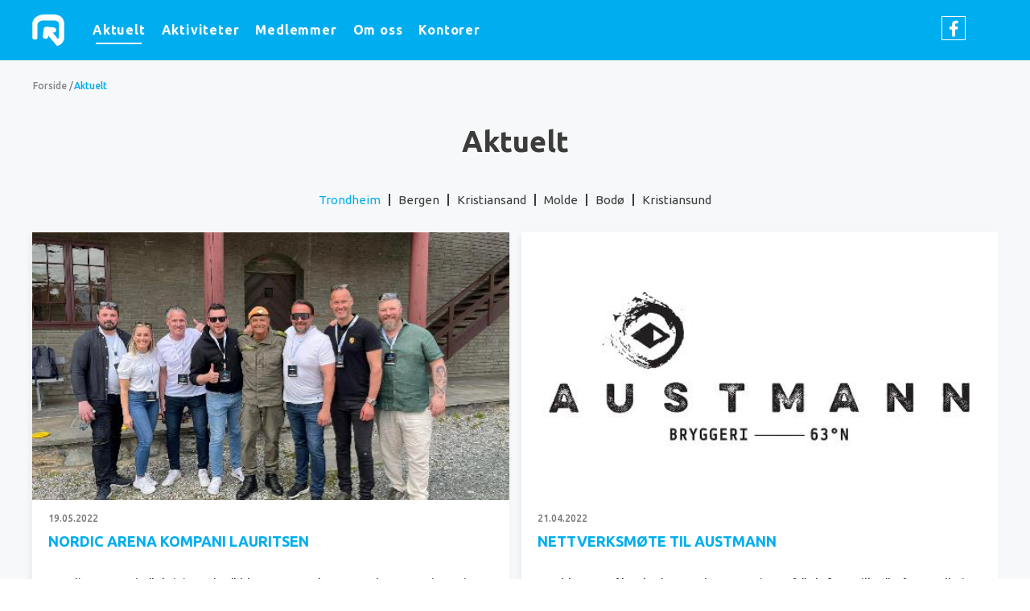

--- FILE ---
content_type: text/html; charset=utf-8
request_url: https://nordicarena.no/trondheim/aktuelt?PID=2196&page=5
body_size: 2790
content:
<!DOCTYPE HTML><!--
Based on Industrious by TEMPLATED
templated.co (at)templatedco
Released for free under the Creative Commons Attribution 3.0 license (templated.co/license)
** THE ORIGINAL WORK HAS BEEN MODIFIED **
-->
<html lang='nb-NO'><head><!-- Global site tag (gtag.js) - Google Analytics --><script async="" src="https://www.googletagmanager.com/gtag/js?id=UA-156843986-1"></script><script>window.dataLayer = window.dataLayer || [];
function gtag(){dataLayer.push(arguments);}
gtag('js', new Date());
gtag('config', 'UA-156843986-1', { 'anonymize_ip': true });
</script><title>Aktuelt</title><base href="https://nordicarena.no/"><!--
(c) 1999-2009 Dynamicweb Software A/S
-->
<meta charset="utf-8"><meta name="viewport" content="width=device-width, initial-scale=1, user-scalable=no"><meta http-equiv="content-type" content="text/html; charset=utf-8"><meta http-equiv="X-UA-Compatible" content="IE=edge"><meta property="og:url" content="https://nordicarena.no/trondheim/aktuelt?PID=2196&page=5"><meta property="og:title" content="Aktuelt"><meta property="og:description" content=""><meta property="og:type" content='website'><meta property="og:image" content='https://nordicarena.no'><meta property="og:image:width" content="1200px"><meta property="og:image:height" content="510px"><link rel="shortcut icon" href="/Files/Templates/Designs/v2/assets/gfx/favicon.ico" type="image/x-icon"><link rel="icon" href="/Files/Templates/Designs/v2/assets/gfx/favicon.ico" type="image/x-icon"><link rel="stylesheet" href="https://fonts.googleapis.com/css?family=Ubuntu:300,400,500,700" type="text/css"><script src="https://kit.fontawesome.com/2b4a6fd4ef.js"></script><link rel="stylesheet" href="/Files/Templates/Designs/v2/assets/css/unslider.css"><link rel="stylesheet" href="/Files/Templates/Designs/v2/assets/css/main.css"></head><body class="is-preload "><!-- Header --><div id="header"><div class="inner"><div><h1><a class="logo" href="/trondheim" style="background-image:url('/Files/Templates/Designs/v2/assets/gfx/NA_Trondheim.svg')">KOMENT AS</a></h1><div class="members trondheim"><a href="/trondheim/medlemmer"><span id="membercount"><span id="membercount">122</span></span> Medlemmer</a></div><div class="signup"><a class="button primary special" href="/trondheim/bli-medlem">Bli medlem</a></div></div></div><div class="menubar"><div class="inner"><h1><a class="symbol" href="/trondheim" style="background-image:url('/Files/Templates/Designs/v2/assets/gfx/symbol_w.svg')">KOMENT AS</a></h1><div class="menu"><nav class="nav" id="nav"><a class="frontpage" href="/trondheim/forside">Forside</a><a class=" active" href="/trondheim/aktuelt">Aktuelt</a><a class="" href="/trondheim/aktiviteter">Aktiviteter</a><a class="members" href="/trondheim/medlemmer/alle">Medlemmer</a><a class="about" href="/trondheim/om-oss">Om oss</a><a class="" href="/trondheim/kontorer">Kontorer</a></nav><a href="#menu" id="navtoggle" title="Meny"><span>Meny</span></a><!--a href="/kontakt" id="contact" title="Kontakt oss">Kontakt</a--><div class="social"><a href="https://www.facebook.com/nordicarenanettverktrondheim/" title="Facebook" target="_blank"><i class="fab fa-facebook-f"></i></a></div></div></div></div></div><nav id="path"><div class="inner"><ul id="navpath"><li><a href="trondheim/forside&#xA;&#x9;        &#x9;">Forside
</a></li><li class="active "><span>/</span><a href="/trondheim/aktuelt">Aktuelt</a></li></ul></div></nav><!-- Content --><section id="content"><section class="itemlist news wrapper"><div class="inner"><header class="special"><h2>Aktuelt</h2></header><nav class="subnav align-center" id="secondlevel"><a class="active" href="/trondheim/aktuelt">Trondheim</a><a class="" href="/bergen/aktuelt">Bergen</a><a class="" href="/kristiansand/aktuelt">Kristiansand</a><a class="" href="/molde/aktuelt">Molde</a><a class="" href="/bodoe/aktuelt">Bodø</a><a class="" href="/kristiansund/aktuelt">Kristiansund</a></nav><div class="row gtr-uniform"><div class="col-6 col-6-medium col-12-small"><div class="innerwrapper"><figure class="image fit nomargin fade-in" style="animation-delay: 0.1s;"><a href="/trondheim/aktuelt/nordic-arena-kompani-lauritsen"><img src="/Admin/Public/GetImage.ashx?Image=/Files/Images/trondheim/Aktuelt/Kompani-Lauritsen-vinner.jpg&amp;Format=jpg&amp;Width=534&amp;Height=300&amp;Crop=0&amp;x=0&y=0" alt="Nordic Arena Kompani Lauritsen"></a></figure><div class="innercontent"><header><div class="date">19.05.2022</div><h3 class="upper"><a href="/trondheim/aktuelt/nordic-arena-kompani-lauritsen">Nordic Arena Kompani Lauritsen</a></h3></header><div class="txt"><p>Nordic Arena sin "aktivitetsdag" ble en stor suksess med Kompani Lauritsen og sjefen sjøl til stede.</p><p>Inne på Borggården var de beste kulissene for å gjennomføre dette.</p></div><a class="button readmore" href="/trondheim/aktuelt/nordic-arena-kompani-lauritsen">Les mer</a></div></div></div><div class="col-6 col-6-medium col-12-small"><div class="innerwrapper"><figure class="image fit nomargin fade-in" style="animation-delay: 0.2s;"><a href="/trondheim/aktuelt/nettverksmoete-til-austmann"><img src="/Admin/Public/GetImage.ashx?Image=/Files/Images/trondheim/Aktuelt/Austann_1920x1080.jpg&amp;Format=jpg&amp;Width=534&amp;Height=300&amp;Crop=0&amp;x=0&y=0" alt="Nettverksmøte til Austmann"></a></figure><div class="innercontent"><header><div class="date">21.04.2022</div><h3 class="upper"><a href="/trondheim/aktuelt/nettverksmoete-til-austmann">Nettverksmøte til Austmann</a></h3></header><div class="txt"><p>Det ble en strålende dag med Førpremiere på "Alt for Drillos" på Trondheim Kino og møte til Austmann for medlemmene i Nordic Arena.</p></div><a class="button readmore" href="/trondheim/aktuelt/nettverksmoete-til-austmann">Les mer</a></div></div></div><div class="col-6 col-6-medium col-12-small"><div class="innerwrapper"><figure class="image fit nomargin fade-in" style="animation-delay: 0.3s;"><a href="/trondheim/aktuelt/fagdag-og-b2b-i-nordic-arena"><img src="/Admin/Public/GetImage.ashx?Image=/Files/Images/trondheim/Aktuelt/Clarion_Congress_Trondheim.jpg&amp;Format=jpg&amp;Width=534&amp;Height=300&amp;Crop=0&amp;x=-2&y=46" alt="Fagdag og B2B i Nordic Arena "></a></figure><div class="innercontent"><header><div class="date">03.03.2022</div><h3 class="upper"><a href="/trondheim/aktuelt/fagdag-og-b2b-i-nordic-arena">Fagdag og B2B i Nordic Arena </a></h3></header><div class="txt"><p>Årest fagdag og B2B ble holdt på Clarion Hotel Trondheim. Foredrag om&nbsp;endringsledelse fra Vigdis Austrheim og mange gode B2B møter medlemmene i mellom.</p></div><a class="button readmore" href="/trondheim/aktuelt/fagdag-og-b2b-i-nordic-arena">Les mer</a></div></div></div><div class="col-6 col-6-medium col-12-small"><div class="innerwrapper"><figure class="image fit nomargin fade-in" style="animation-delay: 0.4s;"><a href="/trondheim/aktuelt/aarets-foerste-nettverksmoete-1"><img src="/Admin/Public/GetImage.ashx?Image=/Files/Images/trondheim/Aktuelt/thon-hotel-prinsen-fasade.jpg&amp;Format=jpg&amp;Width=534&amp;Height=300&amp;Crop=0&amp;x=0&y=0" alt="Årets første nettverksmøte"></a></figure><div class="innercontent"><header><div class="date">10.02.2022</div><h3 class="upper"><a href="/trondheim/aktuelt/aarets-foerste-nettverksmoete-1">Årets første nettverksmøte</a></h3></header><div class="txt"><p>Årets første nettverksmøte er gjennomført og med nærmere 100 deltagere</p></div><a class="button readmore" href="/trondheim/aktuelt/aarets-foerste-nettverksmoete-1">Les mer</a></div></div></div><div class="col-6 col-6-medium col-12-small"><div class="innerwrapper"><figure class="image fit nomargin fade-in" style="animation-delay: 0.5s;"><a href="/trondheim/aktuelt/god-jul"><img src="/Admin/Public/GetImage.ashx?Image=/Files/Images/trondheim/Aktuelt/Godjul_Thumbnail.jpg&amp;Format=jpg&amp;Width=534&amp;Height=300&amp;Crop=0&amp;x=-2&y=16" alt="God jul"></a></figure><div class="innercontent"><header><div class="date">22.12.2021</div><h3 class="upper"><a href="/trondheim/aktuelt/god-jul">God jul</a></h3></header><div class="txt"><p>Julehilsen fra Mini og Jonny (video)</p></div><a class="button readmore" href="/trondheim/aktuelt/god-jul">Les mer</a></div></div></div><div class="col-6 col-6-medium col-12-small"><div class="innerwrapper"><figure class="image fit nomargin fade-in" style="animation-delay: 0.6s;"><a href="/trondheim/aktuelt/nordic-arena-julelunsj"><img src="/Admin/Public/GetImage.ashx?Image=/Files/Images/trondheim/Aktuelt/Julelunsj_thumbnail.jpg&amp;Format=jpg&amp;Width=534&amp;Height=300&amp;Crop=0&amp;x=0&y=0" alt="Nordic Arena Julelunsj"></a></figure><div class="innercontent"><header><div class="date">09.12.2021</div><h3 class="upper"><a href="/trondheim/aktuelt/nordic-arena-julelunsj">Nordic Arena Julelunsj</a></h3></header><div class="txt"><p>Den tradisjonelle julelunsjen på Thon hotel Prinsen ble avholdt torsdag 9 desember</p></div><a class="button readmore" href="/trondheim/aktuelt/nordic-arena-julelunsj">Les mer</a></div></div></div></div></div></section><div id="paging" class="wrapper align-center"><a href='/Default.aspx?ID=51&PID=2196&page=4'>Forrige</a><a href='/Default.aspx?ID=51&amp;PID=2196&amp;page=3' class="">3</a><a href='/Default.aspx?ID=51&amp;PID=2196&amp;page=4' class="">4</a><a href='/Default.aspx?ID=51&amp;PID=2196&amp;page=5' class="active">5</a><a href='/Default.aspx?ID=51&amp;PID=2196&amp;page=6' class="">6</a><a href='/Default.aspx?ID=51&amp;PID=2196&amp;page=7' class="">7</a><a href='/Default.aspx?ID=51&PID=2196&page=6'>Neste</a></div></section><!-- Footer --><footer id="footer"><div class="inner"><div class="content"><section class="about"><h3 class="logo"><a href="/trondheim" style="background-image:url('/Files/Templates/Designs/v2/assets/gfx/symbol.svg')">KOMENT AS</a></h3><p>Bygger relasjoner - skaper business</p><nav class="nav" id="about"><a class="" href="/trondheim/om-oss/personvern">Personvern</a><a class="" href="/trondheim/om-oss/informasjonskapsler">Informasjonskapsler</a></nav></section><section id="social"><div class="social"><a href="https://www.facebook.com/nordicarenanettverktrondheim/" title="Facebook" target="_blank"><i class="fab fa-facebook-f"></i></a></div></section></div><div class="copyright">&copy;2026 <a href="/trondheim">KOMENT AS</a> • Design og utvikling: <a class="devby" href="https://koment.no" target="_blank">KOMENT</a>
</div></div></footer><!-- Scripts --><script src="/Files/Templates/Designs/v2/assets/js/jquery.min.js"></script><script src="/Files/Templates/Designs/v2/assets/js/browser.min.js"></script><script src="/Files/Templates/Designs/v2/assets/js/breakpoints.min.js"></script><script src="/Files/Templates/Designs/v2/assets/js/jquery.scrolly.min.js"></script><script src="/Files/Templates/Designs/v2/assets/js/jquery.event.move.js"></script><script src="/Files/Templates/Designs/v2/assets/js/jquery.event.swipe.js"></script><script src="/Files/Templates/Designs/v2/assets/js/unslider-min.js"></script><script src="/Files/Templates/Designs/v2/assets/js/countUp.js" type="module"></script><script src="https://player.vimeo.com/api/player.js"></script><script src="/Files/Templates/Designs/v2/assets/js/util.js"></script><script src="/Files/Templates/Designs/v2/assets/js/main.js" type="module"></script></body></html>

--- FILE ---
content_type: text/css
request_url: https://nordicarena.no/Files/Templates/Designs/v2/assets/css/unslider.css
body_size: 953
content:
.unslider{position:relative;overflow:auto;margin:0;padding:0 6.5rem;}.unslider-wrap{position:relative}.unslider-wrap.unslider-carousel>li{float:left}.unslider-vertical>ul{height:100%}.unslider-vertical li{float:none;width:100%}.unslider-fade{position:relative}.unslider-fade .unslider-wrap li{position:absolute;left:0;top:0;right:0;z-index:8}.unslider-fade .unslider-wrap li.unslider-active{z-index:10}.unslider li,.unslider ol,.unslider ul{list-style:none;margin:0;padding:0;border:none;}.unslider-arrow{position:absolute;top:calc(50% - 3rem);left:10px;z-index:2;cursor:pointer;text-decoration:none;font-size:6rem;line-height:1;}.unslider-arrow.next{left:auto;right:10px;}

.partners .unslider { padding:0; } 

.unslider-arrow:before{
	content:""; 
	-moz-osx-font-smoothing: grayscale;
	-webkit-font-smoothing: antialiased;
	font-family: 'Font Awesome 5 Pro';
	font-style: normal;
	font-weight: normal;
	font-variant: normal;
	text-transform: none;
	line-height: 1;
	color: #9f9f9f;
	display: block;
	position: absolute;
	left:0; 
	top:0;		
}

.unslider-arrow.prev:before{
	content:"\f104"; 
} 

.unslider-arrow.next:before{
	content:"\f105"; left:auto; right:0;
} 
/*
.unslider:hover .unslider-arrow.next{right:20px;}
.unslider:hover .unslider-arrow.prev{left:20px;}
*/
.unslider-arrow { 
	-webkit-transition: all 0.3s ease-in-out;
	-moz-transition: all 0.3s ease-in-out;
	-ms-transition: all 0.3s ease-in-out;
	-o-transition: all 0.3s ease-in-out;
	transition: all 0.3s ease-in-out; 
}
	
.unslider-nav { position:absolute; bottom:2rem; left:0; right:0; }
.unslider-nav ol { 
  list-style: none;
  text-align: center;
}
.unslider-nav ol li {
  display: inline-block;
  width: 1.25rem;
  height: 1.25rem;
  margin: 0 0.5rem;
  background: transparent;
  border-radius: 50%;
  overflow: hidden;
  text-indent: -9999rem;
  border: 2px solid #fff;
  cursor: pointer;
}
.unslider-nav ol li.unslider-active {
  background: #fff;
  cursor: default;
}

@media screen and (max-width: 736px) { 
	.unslider { padding:0 3.5rem; }
	.unslider-arrow { font-size:4rem; top:calc(50% - 2rem); } 
}
@media screen and (max-width: 480px) { 
	.unslider { padding:0; } 
	.unslider-arrow { left:-30px;}
	.unslider-arrow.next{left:auto;right:-30px;} 
	.unslider-nav { position:absolute; bottom:0; left:0; right:0; } 
	.unslider:hover .unslider-arrow.next{right:5px;}
	.unslider:hover .unslider-arrow.prev{left:5px;}
}


--- FILE ---
content_type: text/css
request_url: https://nordicarena.no/Files/Templates/Designs/v2/assets/css/main.css
body_size: 18460
content:
/*
	Based on Industrious by TEMPLATED
	templated.co @templatedco
	Released for free under the Creative Commons Attribution 3.0 license (templated.co/license)
	** THE ORIGINAL WORK HAS BEEN  MODIFIED **
*/
/* Basic */
@-ms-viewport {
  width: device-width; }
body {
  -ms-overflow-style: scrollbar; }

@media screen and (max-width: 480px) {
  html, body {
    min-width: 320px; } }
html {
  box-sizing: border-box; }

*, *:before, *:after {
  box-sizing: inherit; }

body {
  background: #ffffff; }
  body.is-preload *, body.is-preload *:before, body.is-preload *:after {
    -moz-animation: none !important;
    -webkit-animation: none !important;
    -ms-animation: none !important;
    animation: none !important;
    -moz-transition: none !important;
    -webkit-transition: none !important;
    -ms-transition: none !important;
    transition: none !important; }

html, body, div, span, applet, object,
iframe, h1, h2, h3, h4, h5, h6, p, blockquote,
pre, a, abbr, acronym, address, big, cite,
code, del, dfn, em, img, ins, kbd, q, s, samp,
small, strike, strong, sub, sup, tt, var, b,
u, i, center, dl, dt, dd, ol, ul, li, fieldset,
form, label, legend, table, caption, tbody,
tfoot, thead, tr, th, td, article, aside,
canvas, details, embed, figure, figcaption,
footer, header, hgroup, menu, nav, output, ruby,
section, summary, time, mark, audio, video {
  margin: 0;
  padding: 0;
  border: 0;
  font-size: 100%;
  font: inherit;
  vertical-align: baseline; }

article, aside, details, figcaption, figure,
footer, header, hgroup, menu, nav, section {
  display: block; }

body {
  line-height: 1; }

ol, ul {
  list-style: none; }

blockquote, q {
  quotes: none; }
  blockquote:before, blockquote:after, q:before, q:after {
    content: '';
    content: none; }

table {
  border-collapse: collapse;
  border-spacing: 0; }

body {
  -webkit-text-size-adjust: none; }

mark {
  background-color: transparent;
  color: inherit; }

input::-moz-focus-inner {
  border: 0;
  padding: 0; }

input, select, textarea {
  -moz-appearance: none;
  -webkit-appearance: none;
  -ms-appearance: none;
  appearance: none; }

/* Typography */
html {
  font-size:62.5%; }
/*
  @media screen and (max-width: 1680px) {
    html {
      font-size: 11pt; } }
  @media screen and (max-width: 980px) {
    html {
      font-size: 12pt; } }
  @media screen and (max-width: 480px) {
    html {
      font-size: 11pt; } }
*/
body {
  -webkit-font-smoothing: antialiased;
  -moz-osx-font-smoothing: grayscale;
  background-color: #ffffff;
  color: #3c3c3b; }

body, input, select, textarea {
  font-family: "Ubuntu", Arial, Helvetica, sans-serif;
  font-weight: 400;
  font-size: 1.6rem;
  line-height: 1.4; }

a {
  -moz-transition: color 0.2s ease-in-out;
  -webkit-transition: color 0.2s ease-in-out;
  -ms-transition: color 0.2s ease-in-out;
  transition: color 0.2s ease-in-out;
  color:#00aeef;
  text-decoration: underline; }
  
a:hover { text-decoration: none; }

strong, b {
  font-weight: 500; }

em, i {
  font-style: italic; }

p {
  margin: 0 0 1em 0; }
  
small { font-size:0.8em; }  

header.special, header.major {
  text-align: center;
  margin-bottom: 4rem; }
.wrapper.mini header.special { margin-bottom:0; }  
  header.special p {
    max-width: 75%;
    margin-left: auto;
    margin-right: auto; }

h1, h2, h3, h4, h5, h6 {
  font-weight: 600;
  line-height: 1.2;
  /*text-transform: uppercase;*/
  margin: 0 0 1.5rem 0; }
  h1 a, h2 a, h3 a, h4 a, h5 a, h6 a {
    color: inherit;
    text-decoration: none; }

h1 {
  font-size: 3rem; }

h2 {
  font-size: 3.6rem; }

h3 {
  font-size: 2.5rem; }

h4 {
  font-size: 1.8rem; }

h5 {
  font-size: 1.6rem; }

h6 {
  font-size: 0.7rem; }

@media screen and (max-width: 736px) {
	h2 { font-size: 2.8rem; }

	h3 { font-size: 2rem; } 
}

@media screen and (max-width: 480px) {
	h2 { font-size: 2.8rem; }

	h3 { font-size: 1.8rem; } 
}

sub {
  font-size: 0.8rem;
  position: relative;
  top: 0.5rem; }

sup {
  font-size: 0.8rem;
  position: relative;
  top: -0.5rem; }

blockquote {
  border-left: solid 0.5rem;
  font-style: italic;
  margin: 0 0 2rem 0;
  padding: 1rem 0 1rem 2rem; }

code {
  border-radius: 4px;
  border: solid 1px;
  font-family: "Courier New", monospace;
  font-size: 0.9rem;
  margin: 0 0.25rem;
  padding: 0.25rem 0.65rem; }

pre {
  -webkit-overflow-scrolling: touch;
  font-family: "Courier New", monospace;
  font-size: 0.9rem;
  margin: 0 0 2rem 0; }
  pre code {
    display: block;
    line-height: 1.75;
    padding: 1rem 1.5rem;
    overflow-x: auto; }

hr {
  border: 0;
  border-bottom: solid 1px;
  margin: 2rem 0; }
  hr.major {
    margin: 2rem auto; width:90%; }

blockquote {
  border-left-color: rgba(0, 0, 0, 0.25); }

code {
  background: rgba(0, 0, 0, 0.075);
  border-color: rgba(0, 0, 0, 0.25); }

hr {
  border-bottom-color: rgba(0, 0, 0, 0.53);
}
  
/* Inner */
.inner {
  margin: 0 auto;
  width: 160rem;
  max-width: calc(100% - 8rem); }

  @media screen and (max-width: 736px) {
    .inner {
      max-width: calc(100% - 4rem); } 
  }
  
  @media screen and (max-width: 480px) {
    .inner {
      max-width: calc(100% - 2rem); } 
  }

/* Button */
input[type="submit"],
input[type="reset"],
input[type="button"],
button,
.button {
  -moz-appearance: none;
  -webkit-appearance: none;
  -ms-appearance: none;
  appearance: none;
  -moz-transition: background-color 0.2s ease-in-out, box-shadow 0.2s ease-in-out, color 0.2s ease-in-out;
  -webkit-transition: background-color 0.2s ease-in-out, box-shadow 0.2s ease-in-out, color 0.2s ease-in-out;
  -ms-transition: background-color 0.2s ease-in-out, box-shadow 0.2s ease-in-out, color 0.2s ease-in-out;
  transition: background-color 0.2s ease-in-out, box-shadow 0.2s ease-in-out, color 0.2s ease-in-out;
  border: 0;
  border-radius:0;
  cursor: pointer;
  display: inline-block;
  font-weight: 500;
  height: 3.25rem;
  line-height: 3.25rem;
  padding: 0 1.75rem;
  text-align: center;
  text-decoration: none;
  white-space: nowrap; }
  input[type="submit"].small,
  input[type="reset"].small,
  input[type="button"].small,
  button.small,
  .button.small {
    font-size: 0.8rem;
    height: 2.4375rem;
    line-height: 2.4375rem;
    padding: 0 1.25rem; }
  input[type="submit"].large,
  input[type="reset"].large,
  input[type="button"].large,
  button.large,
  .button.large {
    font-size: 2.2rem;
    height: 5.8rem;
    line-height: 5.8rem;
    padding: 0 3.5rem; }
  input[type="submit"].wide,
  input[type="reset"].wide,
  input[type="button"].wide,
  button.wide,
  .button.wide {
    min-width: 13rem; }
  input[type="submit"].icon:before,
  input[type="reset"].icon:before,
  input[type="button"].icon:before,
  button.icon:before,
  .button.icon:before {
    margin-right: 0.5rem; }
  input[type="submit"].fit,
  input[type="reset"].fit,
  input[type="button"].fit,
  button.fit,
  .button.fit {
    width: 100%; }
  input[type="submit"].disabled, input[type="submit"]:disabled,
  input[type="reset"].disabled,
  input[type="reset"]:disabled,
  input[type="button"].disabled,
  input[type="button"]:disabled,
  button.disabled,
  button:disabled,
  .button.disabled,
  .button:disabled {
    pointer-events: none;
    opacity: 0.25; }
    
  button.special,
  .button.special {
    border-radius:2.75rem;
    font-size: 2rem;
    height: 5.5rem;
    line-height: 5.5rem;
    padding: 0 5.5rem; }	    

input[type="submit"],
input[type="reset"],
input[type="button"],
button,
.button {
  background-color: transparent;
  box-shadow: inset 0 0 0 1px #00aeef;
  color: #3c3c3b !important; }
  input[type="submit"]:hover,
  input[type="reset"]:hover,
  input[type="button"]:hover,
  button:hover,
  .button:hover {
    /*box-shadow: inset 0 0 0 1px #ed470c;*/
    background-color: #00aeef;
    color: #fff !important; }
    /*input[type="submit"]:hover:active,
    input[type="reset"]:hover:active,
    input[type="button"]:hover:active,
    button:hover:active,
    .button:hover:active {
      background-color: rgba(206, 27, 40, 0.25); }
    */  
  input[type="submit"].primary,
  input[type="reset"].primary,
  input[type="button"].primary,
  button.primary,
  .button.primary {
    box-shadow: none;
    background-color: #00aeef;
    color: #ffffff !important; }
    input[type="submit"].primary:hover,
    input[type="reset"].primary:hover,
    input[type="button"].primary:hover,
    button.primary:hover,
    .button.primary:hover {
      background-color: transparent;
      color: #00aeef !important;
      box-shadow: inset 0 0 0 1px #00aeef; }
    /*  input[type="submit"].primary:hover:active,
      input[type="reset"].primary:hover:active,
      input[type="button"].primary:hover:active,
      button.primary:hover:active,
      .button.primary:hover:active {
        background-color: #b71824; }
	*/
  input[type="submit"].solid,
  input[type="reset"].solid,
  input[type="button"].solid,
  button.solid,
  .button.solid {
    box-shadow: none;
    background-color: #fff;
    color: #3c3c3b !important; 
    padding:0; width:19rem; }
    input[type="submit"].solid:hover,
    input[type="reset"].solid:hover,
    input[type="button"].solid:hover,
    button.solid:hover,
    .button.solid:hover {
      background-color: #00aeef;
      color: #fff !important;
    }
	
	
/* Form */
form {
  margin: 0 0 2rem 0; }
  
.search .inputwrapper { display:inline-block; position:relative; top:0; width:70%; }
.search .inputwrapper:before { position:absolute; top:1.5rem; left:0.8rem; font-size:2.5rem; color:#00aeef; }
.search input[type="search"] {  padding-left:5rem; }
.search input[type="submit"] {  margin-left:0.5rem; }

@media screen and (max-width: 480px) {	
	.search .inputwrapper { width:60%; }
	.search .inputwrapper:before { top:0.7rem; left:0.5rem; font-size:1.8rem; }
	.search input[type="search"] {  font-size:1.6rem; height:3.25rem; padding-left:3.5rem; }
	.search input[type="submit"].large { font-size:1.6rem; height:3.25rem; line-height: 3.25rem; padding: 0 1.75rem; margin-left:0.25rem; }
	.search p {font-size:1.4rem; }
}

input[type="text"],
input[type="password"],
input[type="email"],
input[type="tel"],
input[type="search"],
input[type="url"],
select,
textarea {
  -moz-appearance: none;
  -webkit-appearance: none;
  -ms-appearance: none;
  appearance: none;
  border-radius:0;
  border: none;
  border: solid 1px;
  color: inherit;
  display: block;
  outline: 0;
  padding: 0 1rem;
  text-decoration: none;
  width: 100%; 
  font-size:2rem; }
  input[type="text"]:invalid,
  input[type="password"]:invalid,
  input[type="email"]:invalid,
  input[type="tel"]:invalid,
  input[type="search"]:invalid,
  input[type="url"]:invalid,
  select:invalid,
  textarea:invalid {
    box-shadow: none; }

label {
  display: block;
  font-size: 1.6rem;
  font-weight: 400;
  margin: 0 0 1rem 0; }

input[type="text"],
input[type="password"],
input[type="email"],
input[type="tel"],
input[type="search"],
input[type="url"] {
  height: 5.8rem; }

select {
  background-size: 1.25rem;
  background-repeat: no-repeat;
  background-position: calc(100% - 1rem) center;
  height: 3.25rem;
  padding-right: 3.25rem;
  text-overflow: ellipsis; }
  select:focus::-ms-value {
    background-color: transparent; }
  select::-ms-expand {
    display: none; }

textarea {
  padding: 0.75rem 1rem; }

input[type="checkbox"],
input[type="radio"] {
  -moz-appearance: none;
  -webkit-appearance: none;
  -ms-appearance: none;
  appearance: none;
  display: block;
  float: left;
  margin-right: -2rem;
  opacity: 0;
  width: 1rem;
  z-index: -1; }
  input[type="checkbox"] + label,
  input[type="radio"] + label {
    text-decoration: none;
    cursor: pointer;
    display: inline-block;
    font-size: 1.6rem;
    font-weight: 400;
    padding-left: 2.825rem;
    padding-right: 0.875rem;
    position: relative; }
    input[type="checkbox"] + label:before,
    input[type="radio"] + label:before {
      -moz-osx-font-smoothing: grayscale;
      -webkit-font-smoothing: antialiased;
      font-family: "Font Awesome 5 Pro";
      font-style: normal;
      font-weight: normal;
      text-transform: none !important; }
    input[type="checkbox"] + label:before,
    input[type="radio"] + label:before {
      border-radius: 4px;
      border: solid 1px;
      content: '';
      display: inline-block;
      height: 1.95rem;
      left: 0;
      line-height: 1.86875rem;
      position: absolute;
      text-align: center;
      top: 0;
      width: 1.95rem; }
  input[type="checkbox"]:checked + label:before,
  input[type="radio"]:checked + label:before {
    content: '\f00c'; }

input[type="checkbox"] + label:before {
  border-radius: 4px; }

input[type="radio"] + label:before {
  border-radius: 100%; }

::-webkit-input-placeholder {
  opacity: 1.0; }

:-moz-placeholder {
  opacity: 1.0; }

::-moz-placeholder {
  opacity: 1.0; }

:-ms-input-placeholder {
  opacity: 1.0; }

label {
  color: #868686; }

input[type="text"],
input[type="password"],
input[type="email"],
input[type="tel"],
input[type="search"],
input[type="url"],
select,
textarea {
  background-color: #fff;
  border-color:#fff }
  input[type="text"]:focus,
  input[type="password"]:focus,
  input[type="email"]:focus,
  input[type="tel"]:focus,
  input[type="search"]:focus,
  input[type="url"]:focus,
  select:focus,
  textarea:focus {
    border-color: #00aeef;
    box-shadow: 0 0 0 1px #00aeef; }

select {
  background-image: url("data:image/svg+xml;charset=utf8,%3Csvg xmlns='http://www.w3.org/2000/svg' width='40' height='40' preserveAspectRatio='none' viewBox='0 0 40 40'%3E%3Cpath d='M9.4,12.3l10.4,10.4l10.4-10.4c0.2-0.2,0.5-0.4,0.9-0.4c0.3,0,0.6,0.1,0.9,0.4l3.3,3.3c0.2,0.2,0.4,0.5,0.4,0.9 c0,0.4-0.1,0.6-0.4,0.9L20.7,31.9c-0.2,0.2-0.5,0.4-0.9,0.4c-0.3,0-0.6-0.1-0.9-0.4L4.3,17.3c-0.2-0.2-0.4-0.5-0.4-0.9 c0-0.4,0.1-0.6,0.4-0.9l3.3-3.3c0.2-0.2,0.5-0.4,0.9-0.4S9.1,12.1,9.4,12.3z' fill='rgba(0, 0, 0, 0.25)' /%3E%3C/svg%3E"); }
  select option {
    color: #868686;
    background-color: #ffffff; }

input[type="checkbox"] + label,
input[type="radio"] + label {
  color: #868686; }
  input[type="checkbox"] + label:before,
  input[type="radio"] + label:before {
    background: rgba(0, 0, 0, 0.075);
    border-color: rgba(0, 0, 0, 0.25); }
input[type="checkbox"]:checked + label:before,
input[type="radio"]:checked + label:before {
  background-color: #00aeef;
  border-color: #00aeef;
  color: #ffffff; }
input[type="checkbox"]:focus + label:before,
input[type="radio"]:focus + label:before {
  border-color: #00aeef;
  box-shadow: 0 0 0 1px #00aeef; }

::-webkit-input-placeholder {
  color: #868686 !important; }

:-moz-placeholder {
  color: #868686 !important; }

::-moz-placeholder {
  color: #868686 !important; }

:-ms-input-placeholder {
  color: #868686 !important; }
  
@media screen and (max-width: 480px) {  
	input[type="text"],
	input[type="password"],
	input[type="email"],
	input[type="tel"],
	input[type="search"],
	input[type="url"] {
		height: 3.25rem; font-size:1.6rem; }
	textarea { font-size:1.6rem; }
}


/* List */
ol {
  list-style: decimal outside;
  margin: 0 0 2rem 0;
  padding-left: 2rem; }
  ol li {
    padding-left: 0.75rem; margin-left:1rem; margin-bottom:1rem; }

ul {
  list-style:disc outside;
  margin: 0 0 2rem 0;
  padding-left:2rem; }
  ul li {
    padding-left:0.75rem; margin-left:1rem; margin-bottom:1rem; }
  ul.plain {
    list-style: none;
    padding-left: 0; margin-bottom:0; }
    ul.plain li {
      margin-bottom:0rem; padding-left:0; margin-left:0; line-height:1.5; }
      ul.plain li .icon {
        border-radius: 4px;
        color: #ffffff;
        display: inline-block;
        margin-right: 1rem;
        text-align: center;
        width: 2rem;
        height: 2rem;
        line-height: 2rem;
        /*background: rgba(0, 0, 0, 0.5);*/ }
  ul.alt {
    list-style: none;
    padding-left: 0; }
    ul.alt li {
      border-top: solid 1px;
      padding: 0.75rem 0; }
      ul.alt li:first-child {
        border-top: 0;
        padding-top: 0; }
      ul.alt li:last-child {
        padding-bottom: 0; }

dl {
  margin: 0 0 2rem 0; }
  dl dt {
    display: block;
    font-weight: 600;
    margin: 0 0 1rem 0; }
  dl dd {
    margin-left: 1.5rem; }

ul.alt li {
  border-top-color: rgba(0, 0, 0, 0.25); }

/* Table */
.table-wrapper {
  -webkit-overflow-scrolling: touch;
  overflow-x: auto; }

table {
  margin: 0 0 2rem 0;
  width: 100%; }
  table tbody tr {
    border: solid 1px;
    border-left: 0;
    border-right: 0; }
  table td {
    padding: 0.75rem 0.75rem; }
  table th {
    font-size: 0.9rem;
    font-weight: 600;
    padding: 0 0.75rem 0.75rem 0.75rem;
    text-align: left; }
  table thead {
    border-bottom: solid 2px; }
  table tfoot {
    border-top: solid 2px; }
  table.alt {
    border-collapse: separate; }
    table.alt tbody tr td {
      border: solid 1px;
      border-left-width: 0;
      border-top-width: 0; }
      table.alt tbody tr td:first-child {
        border-left-width: 1px; }
    table.alt tbody tr:first-child td {
      border-top-width: 1px; }
    table.alt thead {
      border-bottom: 0; }
    table.alt tfoot {
      border-top: 0; }

table tbody tr {
  border-color: rgba(0, 0, 0, 0.25); }
  table tbody tr:nth-child(2n + 1) {
    background-color: rgba(0, 0, 0, 0.075); }
table th {
  color: #555555; }
table thead {
  border-bottom-color: rgba(0, 0, 0, 0.25); }
table tfoot {
  border-top-color: rgba(0, 0, 0, 0.25); }
table.alt tbody tr td {
  border-color: rgba(0, 0, 0, 0.25); }

/* Actions */
ul.actions {
  display: -moz-flex;
  display: -webkit-flex;
  display: -ms-flex;
  display: flex;
  cursor: default;
  list-style: none;
  margin-left: -1rem;
  padding-left: 0; }
  ul.actions li {
    padding: 0 0 0 1rem;
    vertical-align: middle; }
  ul.actions.special {
    -moz-justify-content: center;
    -webkit-justify-content: center;
    -ms-justify-content: center;
    justify-content: center;
    width: calc(100% + 1rem); }
  ul.actions.stacked {
    -moz-flex-direction: column;
    -webkit-flex-direction: column;
    -ms-flex-direction: column;
    flex-direction: column;
    margin-left: 0; }
    ul.actions.stacked li {
      padding: 1.3rem 0 0 0; }
      ul.actions.stacked li:first-child {
        padding-top: 0; }
  ul.actions.fit {
    width: calc(100% + 1rem); }
    ul.actions.fit li {
      -moz-flex-grow: 1;
      -webkit-flex-grow: 1;
      -ms-flex-grow: 1;
      flex-grow: 1;
      -moz-flex-shrink: 1;
      -webkit-flex-shrink: 1;
      -ms-flex-shrink: 1;
      flex-shrink: 1;
      width: 100%; }
      ul.actions.fit li > * {
        width: 100%; }
    ul.actions.fit.stacked {
      width: 100%; }
  @media screen and (max-width: 480px) {
    ul.actions:not(.fixed) {
      -moz-flex-direction: column;
      -webkit-flex-direction: column;
      -ms-flex-direction: column;
      flex-direction: column;
      margin-left: 0;
      width: 100% !important; }
      ul.actions:not(.fixed) li {
        -moz-flex-grow: 1;
        -webkit-flex-grow: 1;
        -ms-flex-grow: 1;
        flex-grow: 1;
        -moz-flex-shrink: 1;
        -webkit-flex-shrink: 1;
        -ms-flex-shrink: 1;
        flex-shrink: 1;
        padding: 1rem 0 0 0;
        text-align: center;
        width: 100%; }
        ul.actions:not(.fixed) li > * {
          width: 100%; }
        ul.actions:not(.fixed) li:first-child {
          padding-top: 0; }
        ul.actions:not(.fixed) li input[type="submit"],
        ul.actions:not(.fixed) li input[type="reset"],
        ul.actions:not(.fixed) li input[type="button"],
        ul.actions:not(.fixed) li button,
        ul.actions:not(.fixed) li .button {
          width: 100%; }
          ul.actions:not(.fixed) li input[type="submit"].icon:before,
          ul.actions:not(.fixed) li input[type="reset"].icon:before,
          ul.actions:not(.fixed) li input[type="button"].icon:before,
          ul.actions:not(.fixed) li button.icon:before,
          ul.actions:not(.fixed) li .button.icon:before {
            margin-left: -0.5rem; } }

/* Grid */
.row {
  display: flex;
  flex-wrap: wrap;
  box-sizing: border-box; }
  .row > * {
    box-sizing: border-box; }
  .row.gtr-uniform > * > :last-child {
    margin-bottom: 0; }

.row > .imp {
  order: -1; }
.row > .col-1 {
  width: 8.3333333333%; }
.row > .off-1 {
  margin-left: 8.3333333333%; }
.row > .col-2 {
  width: 16.6666666667%; }
.row > .off-2 {
  margin-left: 16.6666666667%; }
.row > .col-3 {
  width: 25%; }
.row > .off-3 {
  margin-left: 25%; }
.row > .col-4 {
  width: 33.3333333333%; }
.row > .off-4 {
  margin-left: 33.3333333333%; }
.row > .col-5 {
  width: 41.6666666667%; }
.row > .off-5 {
  margin-left: 41.6666666667%; }
.row > .col-6 {
  width: 50%; }
.row > .off-6 {
  margin-left: 50%; }
.row > .col-7 {
  width: 58.3333333333%; }
.row > .off-7 {
  margin-left: 58.3333333333%; }
.row > .col-8 {
  width: 66.6666666667%; }
.row > .off-8 {
  margin-left: 66.6666666667%; }
.row > .col-9 {
  width: 75%; }
.row > .off-9 {
  margin-left: 75%; }
.row > .col-10 {
  width: 83.3333333333%; }
.row > .off-10 {
  margin-left: 83.3333333333%; }
.row > .col-11 {
  width: 91.6666666667%; }
.row > .off-11 {
  margin-left: 91.6666666667%; }
.row > .col-12 {
  width: 100%; }
.row > .off-12 {
  margin-left: 100%; }
.row.gtr-0 {
  margin-top: 0;
  margin-left: 0rem; }
  .row.gtr-0 > * {
    padding: 0 0 0 0rem; }
  .row.gtr-0.gtr-uniform {
    margin-top: 0rem; }
    .row.gtr-0.gtr-uniform > * {
      padding-top: 0rem; }
.row.gtr-25 {
  margin-top: 0;
  margin-left: -0.75rem; }
  .row.gtr-25 > * {
    padding: 0 0 0 0.75rem; }
  .row.gtr-25.gtr-uniform {
    margin-top: -0.75rem; }
    .row.gtr-25.gtr-uniform > * {
      padding-top: 0.75rem; }
.row.gtr-50 {
  margin-top: 0;
  margin-left: -1.5rem; }
  .row.gtr-50 > * {
    padding: 0 0 0 1.5rem; }
  .row.gtr-50.gtr-uniform {
    margin-top: -1.5rem; }
    .row.gtr-50.gtr-uniform > * {
      padding-top: 1.5rem; }
.row {
  margin-top: 0;
  margin-left: -3rem; }
  .row > * {
    padding: 0 0 0 3rem; }
  .row.gtr-uniform {
    margin-top: -3rem; }
    .row.gtr-uniform > * {
      padding-top: 3rem; }
.row.gtr-150 {
  margin-top: 0;
  margin-left: -4.5rem; }
  .row.gtr-150 > * {
    padding: 0 0 0 4.5rem; }
  .row.gtr-150.gtr-uniform {
    margin-top: -4.5rem; }
    .row.gtr-150.gtr-uniform > * {
      padding-top: 4.5rem; }
.row.gtr-200 {
  margin-top: 0;
  margin-left: -6rem; }
  .row.gtr-200 > * {
    padding: 0 0 0 6rem; }
  .row.gtr-200.gtr-uniform {
    margin-top: -6rem; }
    .row.gtr-200.gtr-uniform > * {
      padding-top: 6rem; }
.row.gtr-300 {
  margin-top: 0;
  margin-left: -9rem; }
  .row.gtr-300 > * {
    padding: 0 0 0 9rem; }
  .row.gtr-300.gtr-uniform {
    margin-top: -9rem; }
    .row.gtr-300.gtr-uniform > * {
      padding-top: 9rem; }      

@media screen and (max-width: 1680px) {
  .row {
    display: flex;
    flex-wrap: wrap;
    box-sizing: border-box; }
    .row > * {
      box-sizing: border-box; }
    .row.gtr-uniform > * > :last-child {
      margin-bottom: 0; }

  .row > .imp-xlarge {
    order: -1; }
  .row > .col-1-xlarge {
    width: 8.3333333333%; }
  .row > .off-1-xlarge {
    margin-left: 8.3333333333%; }
  .row > .col-2-xlarge {
    width: 16.6666666667%; }
  .row > .off-2-xlarge {
    margin-left: 16.6666666667%; }
  .row > .col-3-xlarge {
    width: 25%; }
  .row > .off-3-xlarge {
    margin-left: 25%; }
  .row > .col-4-xlarge {
    width: 33.3333333333%; }
  .row > .off-4-xlarge {
    margin-left: 33.3333333333%; }
  .row > .col-5-xlarge {
    width: 41.6666666667%; }
  .row > .off-5-xlarge {
    margin-left: 41.6666666667%; }
  .row > .col-6-xlarge {
    width: 50%; }
  .row > .off-6-xlarge {
    margin-left: 50%; }
  .row > .col-7-xlarge {
    width: 58.3333333333%; }
  .row > .off-7-xlarge {
    margin-left: 58.3333333333%; }
  .row > .col-8-xlarge {
    width: 66.6666666667%; }
  .row > .off-8-xlarge {
    margin-left: 66.6666666667%; }
  .row > .col-9-xlarge {
    width: 75%; }
  .row > .off-9-xlarge {
    margin-left: 75%; }
  .row > .col-10-xlarge {
    width: 83.3333333333%; }
  .row > .off-10-xlarge {
    margin-left: 83.3333333333%; }
  .row > .col-11-xlarge {
    width: 91.6666666667%; }
  .row > .off-11-xlarge {
    margin-left: 91.6666666667%; }
  .row > .col-12-xlarge {
    width: 100%; }
  .row > .off-12-xlarge {
    margin-left: 100%; }
  .row.gtr-0 {
    margin-top: 0;
    margin-left: 0rem; }
    .row.gtr-0 > * {
      padding: 0 0 0 0rem; }
    .row.gtr-0.gtr-uniform {
      margin-top: 0rem; }
      .row.gtr-0.gtr-uniform > * {
        padding-top: 0rem; }
  .row.gtr-25 {
    margin-top: 0;
    margin-left: -0.75rem; }
    .row.gtr-25 > * {
      padding: 0 0 0 0.75rem; }
    .row.gtr-25.gtr-uniform {
      margin-top: -0.75rem; }
      .row.gtr-25.gtr-uniform > * {
        padding-top: 0.75rem; }
  .row.gtr-50 {
    margin-top: 0;
    margin-left: -1.5rem; }
    .row.gtr-50 > * {
      padding: 0 0 0 1.5rem; }
    .row.gtr-50.gtr-uniform {
      margin-top: -1.5rem; }
      .row.gtr-50.gtr-uniform > * {
        padding-top: 1.5rem; }
  .row {
    margin-top: 0;
    margin-left: -3rem; }
    .row > * {
      padding: 0 0 0 3rem; }
    .row.gtr-uniform {
      margin-top: -3rem; }
      .row.gtr-uniform > * {
        padding-top: 3rem; }
  .row.gtr-150 {
    margin-top: 0;
    margin-left: -4.5rem; }
    .row.gtr-150 > * {
      padding: 0 0 0 4.5rem; }
    .row.gtr-150.gtr-uniform {
      margin-top: -4.5rem; }
      .row.gtr-150.gtr-uniform > * {
        padding-top: 4.5rem; }
  .row.gtr-200 {
    margin-top: 0;
    margin-left: -6rem; }
    .row.gtr-200 > * {
      padding: 0 0 0 6rem; }
    .row.gtr-200.gtr-uniform {
      margin-top: -6rem; }
      .row.gtr-200.gtr-uniform > * {
        padding-top: 6rem; } }
@media screen and (max-width: 1280px) {
  .row {
    display: flex;
    flex-wrap: wrap;
    box-sizing: border-box; }
    .row > * {
      box-sizing: border-box; }
    .row.gtr-uniform > * > :last-child {
      margin-bottom: 0; }

  .row > .imp-large {
    order: -1; }
  .row > .col-1-large {
    width: 8.3333333333%; }
  .row > .off-1-large {
    margin-left: 8.3333333333%; }
  .row > .col-2-large {
    width: 16.6666666667%; }
  .row > .off-2-large {
    margin-left: 16.6666666667%; }
  .row > .col-3-large {
    width: 25%; }
  .row > .off-3-large {
    margin-left: 25%; }
  .row > .col-4-large {
    width: 33.3333333333%; }
  .row > .off-4-large {
    margin-left: 33.3333333333%; }
  .row > .col-5-large {
    width: 41.6666666667%; }
  .row > .off-5-large {
    margin-left: 41.6666666667%; }
  .row > .col-6-large {
    width: 50%; }
  .row > .off-6-large {
    margin-left: 50%; }
  .row > .col-7-large {
    width: 58.3333333333%; }
  .row > .off-7-large {
    margin-left: 58.3333333333%; }
  .row > .col-8-large {
    width: 66.6666666667%; }
  .row > .off-8-large {
    margin-left: 66.6666666667%; }
  .row > .col-9-large {
    width: 75%; }
  .row > .off-9-large {
    margin-left: 75%; }
  .row > .col-10-large {
    width: 83.3333333333%; }
  .row > .off-10-large {
    margin-left: 83.3333333333%; }
  .row > .col-11-large {
    width: 91.6666666667%; }
  .row > .off-11-large {
    margin-left: 91.6666666667%; }
  .row > .col-12-large {
    width: 100%; }
  .row > .off-12-large {
    margin-left: 100%; }
  .row.gtr-0 {
    margin-top: 0;
    margin-left: 0rem; }
    .row.gtr-0 > * {
      padding: 0 0 0 0rem; }
    .row.gtr-0.gtr-uniform {
      margin-top: 0rem; }
      .row.gtr-0.gtr-uniform > * {
        padding-top: 0rem; }
  .row.gtr-25 {
    margin-top: 0;
    margin-left: -0.375rem; }
    .row.gtr-25 > * {
      padding: 0 0 0 0.375rem; }
    .row.gtr-25.gtr-uniform {
      margin-top: -0.375rem; }
      .row.gtr-25.gtr-uniform > * {
        padding-top: 0.375rem; }
  .row.gtr-50 {
    margin-top: 0;
    margin-left: -0.75rem; }
    .row.gtr-50 > * {
      padding: 0 0 0 0.75rem; }
    .row.gtr-50.gtr-uniform {
      margin-top: -0.75rem; }
      .row.gtr-50.gtr-uniform > * {
        padding-top: 0.75rem; }
  .row {
    margin-top: 0;
    margin-left: -1.5rem; }
    .row > * {
      padding: 0 0 0 1.5rem; }
    .row.gtr-uniform {
      margin-top: -1.5rem; }
      .row.gtr-uniform > * {
        padding-top: 1.5rem; }
  .row.gtr-150 {
    margin-top: 0;
    margin-left: -2.25rem; }
    .row.gtr-150 > * {
      padding: 0 0 0 2.25rem; }
    .row.gtr-150.gtr-uniform {
      margin-top: -2.25rem; }
      .row.gtr-150.gtr-uniform > * {
        padding-top: 2.25rem; }
  .row.gtr-200 {
    margin-top: 0;
    margin-left: -3rem; }
    .row.gtr-200 > * {
      padding: 0 0 0 3rem; }
    .row.gtr-200.gtr-uniform {
      margin-top: -3rem; }
      .row.gtr-200.gtr-uniform > * {
        padding-top: 3rem; } 
  .row.gtr-300 {
    margin-top: 0;
    margin-left: -4.5rem; }
    .row.gtr-300 > * {
      padding: 0 0 0 4.5rem; }
    .row.gtr-300.gtr-uniform {
      margin-top: -4.5rem; }
      .row.gtr-300.gtr-uniform > * {
        padding-top: 4.5rem; } }      
      
@media screen and (max-width: 980px) {
  .row {
    display: flex;
    flex-wrap: wrap;
    box-sizing: border-box; }
    .row > * {
      box-sizing: border-box; }
    .row.gtr-uniform > * > :last-child {
      margin-bottom: 0; }

  .row > .imp-medium {
    order: -1; }
  .row > .col-1-medium {
    width: 8.3333333333%; }
  .row > .off-1-medium {
    margin-left: 8.3333333333%; }
  .row > .col-2-medium {
    width: 16.6666666667%; }
  .row > .off-2-medium {
    margin-left: 16.6666666667%; }
  .row > .col-3-medium {
    width: 25%; }
  .row > .off-3-medium {
    margin-left: 25%; }
  .row > .col-4-medium {
    width: 33.3333333333%; }
  .row > .off-4-medium {
    margin-left: 33.3333333333%; }
  .row > .col-5-medium {
    width: 41.6666666667%; }
  .row > .off-5-medium {
    margin-left: 41.6666666667%; }
  .row > .col-6-medium {
    width: 50%; }
  .row > .off-6-medium {
    margin-left: 50%; }
  .row > .col-7-medium {
    width: 58.3333333333%; }
  .row > .off-7-medium {
    margin-left: 58.3333333333%; }
  .row > .col-8-medium {
    width: 66.6666666667%; }
  .row > .off-8-medium {
    margin-left: 66.6666666667%; }
  .row > .col-9-medium {
    width: 75%; }
  .row > .off-9-medium {
    margin-left: 75%; }
  .row > .col-10-medium {
    width: 83.3333333333%; }
  .row > .off-10-medium {
    margin-left: 83.3333333333%; }
  .row > .col-11-medium {
    width: 91.6666666667%; }
  .row > .off-11-medium {
    margin-left: 91.6666666667%; }
  .row > .col-12-medium {
    width: 100%; }
  .row > .off-12-medium {
    margin-left: 100%; }
  .row.gtr-0 {
    margin-top: 0;
    margin-left: 0rem; }
    .row.gtr-0 > * {
      padding: 0 0 0 0rem; }
    .row.gtr-0.gtr-uniform {
      margin-top: 0rem; }
      .row.gtr-0.gtr-uniform > * {
        padding-top: 0rem; }
  .row.gtr-25 {
    margin-top: 0;
    margin-left: -0.375rem; }
    .row.gtr-25 > * {
      padding: 0 0 0 0.375rem; }
    .row.gtr-25.gtr-uniform {
      margin-top: -0.375rem; }
      .row.gtr-25.gtr-uniform > * {
        padding-top: 0.375rem; }
  .row.gtr-50 {
    margin-top: 0;
    margin-left: -0.75rem; }
    .row.gtr-50 > * {
      padding: 0 0 0 0.75rem; }
    .row.gtr-50.gtr-uniform {
      margin-top: -0.75rem; }
      .row.gtr-50.gtr-uniform > * {
        padding-top: 0.75rem; }
  .row {
    margin-top: 0;
    margin-left: -1.5rem; }
    .row > * {
      padding: 0 0 0 1.5rem; }
    .row.gtr-uniform {
      margin-top: -1.5rem; }
      .row.gtr-uniform > * {
        padding-top: 1.5rem; }
  .row.gtr-150 {
    margin-top: 0;
    margin-left: -2.25rem; }
    .row.gtr-150 > * {
      padding: 0 0 0 2.25rem; }
    .row.gtr-150.gtr-uniform {
      margin-top: -2.25rem; }
      .row.gtr-150.gtr-uniform > * {
        padding-top: 2.25rem; }
  .row.gtr-200 {
    margin-top: 0;
    margin-left: -3rem; }
    .row.gtr-200 > * {
      padding: 0 0 0 3rem; }
    .row.gtr-200.gtr-uniform {
      margin-top: -3rem; }
      .row.gtr-200.gtr-uniform > * {
        padding-top: 3rem; } 
  .row.gtr-300 {
    margin-top: 0;
    margin-left: -4.5rem; }
    .row.gtr-300 > * {
      padding: 0 0 0 4.5rem; }
    .row.gtr-300.gtr-uniform {
      margin-top: -4.5rem; }
      .row.gtr-300.gtr-uniform > * {
        padding-top: 4.5rem; } }
@media screen and (max-width: 736px) {
  .row {
    display: flex;
    flex-wrap: wrap;
    box-sizing: border-box; }
    .row > * {
      box-sizing: border-box; }
    .row.gtr-uniform > * > :last-child {
      margin-bottom: 0; }

  .row > .imp-small {
    order: -1; }
  .row > .col-1-small {
    width: 8.3333333333%; }
  .row > .off-1-small {
    margin-left: 8.3333333333%; }
  .row > .col-2-small {
    width: 16.6666666667%; }
  .row > .off-2-small {
    margin-left: 16.6666666667%; }
  .row > .col-3-small {
    width: 25%; }
  .row > .off-3-small {
    margin-left: 25%; }
  .row > .col-4-small {
    width: 33.3333333333%; }
  .row > .off-4-small {
    margin-left: 33.3333333333%; }
  .row > .col-5-small {
    width: 41.6666666667%; }
  .row > .off-5-small {
    margin-left: 41.6666666667%; }
  .row > .col-6-small {
    width: 50%; }
  .row > .off-6-small {
    margin-left: 50%; }
  .row > .col-7-small {
    width: 58.3333333333%; }
  .row > .off-7-small {
    margin-left: 58.3333333333%; }
  .row > .col-8-small {
    width: 66.6666666667%; }
  .row > .off-8-small {
    margin-left: 66.6666666667%; }
  .row > .col-9-small {
    width: 75%; }
  .row > .off-9-small {
    margin-left: 75%; }
  .row > .col-10-small {
    width: 83.3333333333%; }
  .row > .off-10-small {
    margin-left: 83.3333333333%; }
  .row > .col-11-small {
    width: 91.6666666667%; }
  .row > .off-11-small {
    margin-left: 91.6666666667%; }
  .row > .col-12-small {
    width: 100%; }
  .row > .off-12-small {
    margin-left: 100%; }
  .row > .off-0-small { margin-left:0; }  
  .row.gtr-0 {
    margin-top: 0;
    margin-left: 0rem; }
    .row.gtr-0 > * {
      padding: 0 0 0 0rem; }
    .row.gtr-0.gtr-uniform {
      margin-top: 0rem; }
      .row.gtr-0.gtr-uniform > * {
        padding-top: 0rem; }
  .row.gtr-25 {
    margin-top: 0;
    margin-left: -0.3125rem; }
    .row.gtr-25 > * {
      padding: 0 0 0 0.3125rem; }
    .row.gtr-25.gtr-uniform {
      margin-top: -0.3125rem; }
      .row.gtr-25.gtr-uniform > * {
        padding-top: 0.3125rem; }
  .row.gtr-50 {
    margin-top: 0;
    margin-left: -0.625rem; }
    .row.gtr-50 > * {
      padding: 0 0 0 0.625rem; }
    .row.gtr-50.gtr-uniform {
      margin-top: -0.625rem; }
      .row.gtr-50.gtr-uniform > * {
        padding-top: 0.625rem; }
  .row {
    margin-top: 0;
    margin-left: -1.25rem; }
    .row > * {
      padding: 0 0 0 1.25rem; }
    .row.gtr-uniform {
      margin-top: -1.25rem; }
      .row.gtr-uniform > * {
        padding-top: 1.25rem; }
  .row.gtr-150 {
    margin-top: 0;
    margin-left: -1.875rem; }
    .row.gtr-150 > * {
      padding: 0 0 0 1.875rem; }
    .row.gtr-150.gtr-uniform {
      margin-top: -1.875rem; }
      .row.gtr-150.gtr-uniform > * {
        padding-top: 1.875rem; }
  .row.gtr-200 {
    margin-top: 0;
    margin-left: -2.5rem; }
    .row.gtr-200 > * {
      padding: 0 0 0 2.5rem; }
    .row.gtr-200.gtr-uniform {
      margin-top: -2.5rem; }
      .row.gtr-200.gtr-uniform > * {
        padding-top: 2.5rem; }
  .row.gtr-300 {
    margin-top: 0;
    margin-left: -3.75rem; }
    .row.gtr-300 > * {
      padding: 0 0 0 3.75rem; }
    .row.gtr-300.gtr-uniform {
      margin-top: -3.75rem; }
      .row.gtr-300.gtr-uniform > * {
        padding-top: 3.75rem; } }      
@media screen and (max-width: 480px) {
  .row {
    display: flex;
    flex-wrap: wrap;
    box-sizing: border-box; }
    .row > * {
      box-sizing: border-box; }
    .row.gtr-uniform > * > :last-child {
      margin-bottom: 0; }

  .row > .imp-xsmall {
    order: -1; }
  .row > .col-1-xsmall {
    width: 8.3333333333%; }
  .row > .off-1-xsmall {
    margin-left: 8.3333333333%; }
  .row > .col-2-xsmall {
    width: 16.6666666667%; }
  .row > .off-2-xsmall {
    margin-left: 16.6666666667%; }
  .row > .col-3-xsmall {
    width: 25%; }
  .row > .off-3-xsmall {
    margin-left: 25%; }
  .row > .col-4-xsmall {
    width: 33.3333333333%; }
  .row > .off-4-xsmall {
    margin-left: 33.3333333333%; }
  .row > .col-5-xsmall {
    width: 41.6666666667%; }
  .row > .off-5-xsmall {
    margin-left: 41.6666666667%; }
  .row > .col-6-xsmall {
    width: 50%; }
  .row > .off-6-xsmall {
    margin-left: 50%; }
  .row > .col-7-xsmall {
    width: 58.3333333333%; }
  .row > .off-7-xsmall {
    margin-left: 58.3333333333%; }
  .row > .col-8-xsmall {
    width: 66.6666666667%; }
  .row > .off-8-xsmall {
    margin-left: 66.6666666667%; }
  .row > .col-9-xsmall {
    width: 75%; }
  .row > .off-9-xsmall {
    margin-left: 75%; }
  .row > .col-10-xsmall {
    width: 83.3333333333%; }
  .row > .off-10-xsmall {
    margin-left: 83.3333333333%; }
  .row > .col-11-xsmall {
    width: 91.6666666667%; }
  .row > .off-11-xsmall {
    margin-left: 91.6666666667%; }
  .row > .col-12-xsmall {
    width: 100%; }
  .row > .off-12-xsmall {
    margin-left: 100%; }
  .row.gtr-0 {
    margin-top: 0;
    margin-left: 0rem; }
    .row.gtr-0 > * {
      padding: 0 0 0 0rem; }
    .row.gtr-0.gtr-uniform {
      margin-top: 0rem; }
      .row.gtr-0.gtr-uniform > * {
        padding-top: 0rem; }
  .row.gtr-25 {
    margin-top: 0;
    margin-left: -0.3125rem; }
    .row.gtr-25 > * {
      padding: 0 0 0 0.3125rem; }
    .row.gtr-25.gtr-uniform {
      margin-top: -0.3125rem; }
      .row.gtr-25.gtr-uniform > * {
        padding-top: 0.3125rem; }
  .row.gtr-50 {
    margin-top: 0;
    margin-left: -0.625rem; }
    .row.gtr-50 > * {
      padding: 0 0 0 0.625rem; }
    .row.gtr-50.gtr-uniform {
      margin-top: -0.625rem; }
      .row.gtr-50.gtr-uniform > * {
        padding-top: 0.625rem; }
  .row {
    margin-top: 0;
    margin-left: -1.25rem; }
    .row > * {
      padding: 0 0 0 1.25rem; }
    .row.gtr-uniform {
      margin-top: -1.25rem; }
      .row.gtr-uniform > * {
        padding-top: 1.25rem; }
  .row.gtr-150 {
    margin-top: 0;
    margin-left: -1.875rem; }
    .row.gtr-150 > * {
      padding: 0 0 0 1.875rem; }
    .row.gtr-150.gtr-uniform {
      margin-top: -1.875rem; }
      .row.gtr-150.gtr-uniform > * {
        padding-top: 1.875rem; }
  .row.gtr-200 {
    margin-top: 0;
    margin-left: -2.5rem; }
    .row.gtr-200 > * {
      padding: 0 0 0 2.5rem; }
    .row.gtr-200.gtr-uniform {
      margin-top: -2.5rem; }
      .row.gtr-200.gtr-uniform > * {
        padding-top: 2.5rem; }
  .row.gtr-300 {
    margin-top: 0;
    margin-left: -3.75rem; }
    .row.gtr-300 > * {
      padding: 0 0 0 3.75rem; }
    .row.gtr-300.gtr-uniform {
      margin-top: -3.75rem; }
      .row.gtr-300.gtr-uniform > * {
        padding-top: 3.75rem; } }
      
/* Icon */
.icon {
  text-decoration: none;
  border-bottom: none;
  position: relative; }
  .icon:before {
    -moz-osx-font-smoothing: grayscale;
    -webkit-font-smoothing: antialiased;
    font-family: "Font Awesome 5 Pro";
    font-style: normal;
    font-weight: normal;
    text-transform: none !important; }
  .icon > .label {
    display: none; }

/* Icons */
ul.icons {
  cursor: default;
  list-style: none;
  padding-left: 0; }
  ul.icons li {
    display: inline-block;
    padding: 0 1rem 0 0; }
    ul.icons li:last-child {
      padding-right: 0; }
    ul.icons li .icon:before {
      font-size: 2rem; }

/* Image */
.image {
  border-radius:0;
  border: 0;
  display: inline-block;
  position: relative; }
  .image img {
    border-radius:0;
    display: block; }
  .image.left, .image.right {
    max-width: 40%; }
    .image.left img, .image.right img {
      width: 100%; }
  .image.left {
    float: left;
    margin: 0 2rem 2rem 0;
    top: 0.25rem; }
  .image.right {
    float: right;
    margin: 0 0 2rem 2rem;
    top: 0.25rem; }
  .image.fit {
    display: block;
    margin: 0 0 2rem 0;
    width: 100%; }
    .image.fit img {
      width: 100%; }
  .image.main {
    display: block;
    margin: 0 0 3rem 0;
    width: 100%; }
    .image.main img {
      width: 100%; }

/* Wrapper */
.wrapper {
  padding: 8rem 0 4rem 0 ;
  position: relative;
  z-index: 1; }
.wrapper.mini {
      padding: 4rem 0 2rem 0 ; }
.wrapper.special {
      padding: 0rem 0 4rem 0 ; }      
        
  @media screen and (max-width: 1280px) {
    .wrapper, .wrapper.mini {
      padding: 4rem 0 2rem 0 ; }
    .wrapper.special { padding:1rem 0 2rem 0; } }
  @media screen and (max-width: 736px) {
    .wrapper, .wrapper.mini {
      padding: 3rem 0 2rem 0 ; } }
  @media screen and (max-width: 480px) {
    .wrapper, .wrapper.mini {
      padding: 2rem 0 2rem 0 ; } }

/* Footer */
#footer {
  margin-top:6rem;
  background-color: #f7f8f9;
  font-size:1.6rem;
  padding: 6rem 0 4rem 0 ;
  border-top:9px solid #00aeef; 
}
  
#footer a { color:#3c3c3b; text-decoration:none; }
#footer a:hover { color:#00aeef; }


#footer h3 a {
	display:inline-block;
	width:4rem;
	font-size:5.7rem; line-height:1;
	/*background:url('../gfx/symbol.svg') no-repeat left center;*/
    background-repeat: no-repeat;
    background-position: left center;
    background-size: contain;
    height:100%;
    text-indent:-999em;
}

#footer .content {
    display: -moz-flex;
    display: -webkit-flex;
    display: -ms-flex;
    display: flex;
    -moz-flex-wrap: wrap;
	-webkit-flex-wrap: wrap;
	-ms-flex-wrap: wrap;
	flex-wrap: wrap; 
}

#footer .content section { width:60%; padding-left:15rem; }
#footer .content section:first-child { width:40%; padding-left:0; }
#footer .content section:last-child { width:100%; padding-left:0; margin-top:4.5rem; }

#footer .contact h4 { line-height:5.7rem; }
#footer .contact li > span { display:inline-block; width:10rem; } 
#footer .contact li.hours { position:relative; padding-top:2.5rem; margin-top:2.5rem; }
#footer .contact li.hours:before { position:absolute; content:""; top:0rem; left:0; width:10%; height:0.1rem; background-color:#808080; }

#footer .signup span { display:inline-block; margin-right:1rem; margin-bottom:1rem; }

#footer #social { position:relative; }
#footer .social { position:static; bottom:auto; text-align:center; margin:0 auto; }
#footer #social a { display:inline-block; color:#fff; font-size:2rem; line-height:1; margin-right:1rem; background-color:#00aeef; border:1px solid #00aeef; width:3rem; height:3rem; padding:0.5rem; }
#footer #social a:last-of-type { margin-right:0; }
#footer #social a:hover { color:#00aeef; background-color:transparent;}      

#footer .copyright {
    position:relative;
    font-size: 1.4rem;
    padding: 2rem 0; 
    margin-top:4rem; 
}

#footer .copyright a { color:#808080; text-decoration:none; }
#footer .copyright a:hover { color:#00aeef; }
  
#footer .copyright::before { position:absolute; content:""; top:0.3rem; left:0; width:5%; height:0.3rem; background-color:#00aeef; }

@media screen and (max-width: 1280px) {
	#footer .content section { width:65%; padding-left:7.5rem; }
	#footer .content section:first-child { width:35%; }
    #footer { padding: 4rem 0 2rem 0; } 
}
@media screen and (max-width: 1024px) {
    #footer .content section { width:70%; }
	#footer .content section:first-child { width:30%; } 
}	  
@media screen and (max-width: 980px) {    
	#footer .content section, #footer .content section:first-child { width:50%; }
	#footer .content section:nth-child(2) { padding-left:3rem; }	
	#footer .contact li.hours { padding-top:1.5rem; margin-top:1.5rem; }
	
	#footer .copyright { margin-top:3rem; }
	#footer .copyright::before { width:10%; }
}
  
@media screen and (max-width: 736px) {
	#footer .content section, #footer .content section:first-child { width:100%; }
	#footer .content section { padding-left:0rem; padding-right:0rem; }
	#footer .content section:nth-child(2) { padding-left:0; margin-top:3rem; }
	#footer .contact h4 { line-height:1.5; }
	
	#footer .copyright::before { width:15%; }
}
  
@media screen and (max-width: 480px) {
	#footer { padding: 2rem 0 1rem 0; }
	#footer .copyright::before { width:20%; }
}

/* Header */

#header {
  position:relative; 
  background:#f7f8f9;
  cursor: default;
  width: 100%;
  height: 27rem;
  overflow:hidden;
}

#header .menubar { background:#00aeef; height:7.5rem; line-height:7.5rem; color:#fff; }
#header .menubar > .inner { position:relative; }
#header .menubar h1 { width:4rem; margin:0 3rem 0 0; position:absolute; left:0; top:0; display:none; }

#header .menubar h1 a.symbol {	
	display:block;
	width:4rem;
	font-size:7.5rem; line-height:1;
    background-repeat: no-repeat;
    background-position: left center;
    background-size: contain;
    height:100%;
    text-indent:-999em;
}

body:not(.frontpage) { padding-top:7.5rem; }
body:not(.frontpage) #header { height:7.5rem; position:fixed; top:0; z-index:10001; }
body:not(.frontpage) #header  > .inner { display:none; }
body:not(.frontpage) .menu { margin-left:7rem; }
body:not(.frontpage) #header .menubar h1 { display:block; }

#header > .inner {
	position:relative; 
}
#header > .inner > div {
	padding:3rem 0 0 0; height:19.5rem;
	-moz-align-items: center;
	-webkit-align-items: center;
	-ms-align-items: center;
	align-items: center;
	display: -moz-flex;
	display: -webkit-flex;
	display: -ms-flex;
	display: flex;
	-moz-justify-content: space-between;
	-webkit-justify-content: space-between;
	-ms-justify-content: space-between;
	justify-content: space-between;
}

#header h1 { width:29.2rem; margin:0 3rem 0 0; }
#header header { position:absolute; width:65%; left:0; top:20rem; }
#header header h2 { font-size:4.8rem; font-weight:500; text-transform:none; margin-bottom: 0.5rem; }
#header header h2 i, #header header h2 span { font-size:1.8rem; vertical-align:middle; margin-left:0.5rem; }

#header header h2 span { font-weight:500; /*margin-left:2rem;*/ margin-left:0; position:relative; top:-1rem; }
#header header h2 i { margin-top:-1.75rem; }

#header header h2 a:hover span { text-decoration:underline; }

#header a.logo {
    text-decoration: none; 
    display:block; 
    height:0; padding-bottom:24.9726%; 
    text-indent:-999em; 
    background-repeat: no-repeat;
    background-position: center;
    background-size: contain; 
}

#header .members a { 
	display:inline-block; 
	color:#3c3c3b; text-decoration:none;
	font-size:2rem; font-weight:bold; letter-spacing:0.2rem; 
	background:url('../gfx/members.svg') no-repeat left center / contain;  
	padding:2rem 0 2rem 9rem;  
}

#header .members a:hover { color:#00aeef; }

#header .members.soer { /*display:none;*/ }

/*.landing a[href='/kristiansund'] { display:none; }*/

.landing #header h1 { width:29.2rem; margin:0 3rem 0 0; position:static }
.landing #header > .menubar > .inner > div {
	height:7.5rem;
	-moz-align-items: center;
	-webkit-align-items: center;
	-ms-align-items: center;
	align-items: center;
	display: -moz-flex;
	display: -webkit-flex;
	display: -ms-flex;
	display: flex;
	-moz-justify-content: space-between;
	-webkit-justify-content: space-between;
	-ms-justify-content: space-between;
	justify-content: space-between;
}

.landing #header .members {  }
.landing #header .members a { 
	display:inline-block; 
	color:#fff; text-decoration:none;
	font-size:2rem; font-weight:bold; letter-spacing:0.2rem; 
	background:url('../gfx/members_w.svg') no-repeat left center / 5.5rem auto;  
	padding:0 0 0 7rem;  
}

@media screen and (max-width: 736px) {
	.landing #header h1 { width:18rem; margin:0 5rem 0 0; } 
	.landing #header .members a { font-size:1.6rem; background-size: 4rem auto; padding:0 0 0 5rem; }
}

@media screen and (max-width: 480px) {
	.landing #header .members a { line-height:1.1; font-size:1.4rem; background-size: 3.75rem auto; padding:2.5rem 0 2.5rem 4.5rem; }
}

/*
@media screen and (max-width: 1680px) {
	#header .inner::before { right:-8rem; }
}

@media screen and (max-width: 1280px) {
	#header { min-height: 38rem; height: 50vh !important; }
	#header h1 { width:27rem; margin:0 3rem 0 0; }
	#header header { top:15rem; width:70%;}
	#header header h2 { font-size:4rem; }
	#header .inner::before { right:-4rem; }
}

@media screen and (max-width: 980px) {
	#header header h2 { font-size:3.4rem; }
	/*body:not(.frontpage) #header::before { left:35rem; background-position-x: left; }*
}

@media screen and (max-width: 736px) {
	#header { min-height:32rem; height:35vh !important; }
	#header h1 { width:25rem; }
	#header header { top:12rem; width:90%; }
	#header header h2 { font-size:3rem; }
	#header .inner::before { right:-2rem; bottom:1.5rem; }	
	body:not(.frontpage) { padding-top:10.3rem; }
	body:not(.frontpage) #header::before { left:32rem; }
	body:not(.frontpage) #header { height:9.3rem !important; min-height:9rem; }
	body:not(.frontpage) #header .inner::before { bottom:1.5rem; left:24.5rem; }
	#header .inner > div { margin:1.5rem 0 0 0; }
}

@media screen and (max-width: 480px) {
	#header { min-width: 320px; min-height:28rem; height:30vh !important; }	
	#header h1 { width:20rem; margin:0 3rem 0 0; }
	#header header { top:10rem; width:100%; }
	#header header h2 { font-size:2.6rem; }
	#header header h2 i, #header header h2 span { font-size:1.6rem; }
	#header .inner::before { right:-1rem; }
	body:not(.frontpage) { padding-top:9rem; }
	body:not(.frontpage) #header { height:8rem !important; min-height:8rem; }
	body:not(.frontpage) #header .inner::before { left:19.5rem; }
}
*/
/* Nav */

	.menu { 
		-moz-align-items: center;
		-webkit-align-items: center;
		-ms-align-items: center;
		align-items: center;
		display: -moz-flex;
		display: -webkit-flex;
		display: -ms-flex;
		display: flex;
		-moz-justify-content: space-between;
		-webkit-justify-content: space-between;
		-ms-justify-content: space-between;
		justify-content: space-between;
	}
	
	.menu > * {  }

	.nav a, .nav ~ a {
    	color: #fff;
		display: inline-block;	
		text-decoration: none;		 
	    text-transform:none; 
	    letter-spacing:0.05em;
		font-weight:600;
		font-size:1.6rem;
		position:relative;   
	}
	
	#menu a { color:rgba(255, 255, 255, 0.87); }
	#menu a:hover { color:#fff; }
	
	#menu a:not(.close) { display:block; padding:0.75em 0; border-top:1px solid rgba(255, 255, 255, 0.35); }
	#menu a:not(.close):first-child, #menu a.frontpage { border:none; }
	
	#menu a.hide, .nav a.hide { display:none; }
	
	#menu .social { margin-top:2rem; text-align:center; }
	.menu .social { text-align:center; margin-right:3rem; }
	#menu .social a, 
	.menu .social a { 
		display:inline-block; color:#fff; font-size:2rem; line-height:1; margin-right:1rem; background-color:transparent; border:1px solid #fff !important; width:3rem; height:3rem; padding:0.5rem; 
	}
	#menu .social a:last-of-type { margin-right:0; }
	#menu .social a:hover, .menu .social a:hover { color:#00aeef; background-color:#fff;}
	
	#nav a { line-height:1em; padding: 0 1rem; margin-right:3rem; }
	#nav a.frontpage { display:none; }
	#nav a:last-of-type { border:none; margin-right:0; }
    
    #nav a:after { content:''; position:absolute; bottom:-1rem; height:0; left:12.5%; right:12.5%; width:75%; }
    
	#nav a:hover:after, #nav a.active:after {
		border-bottom:2px solid #fff;
	}
    
	#navtoggle, #contact {
		display:none; font-size:2rem; 	 
    }
    
    #contact { margin-right:2rem; }
    
    #navtoggle:before, #contact:before {
        -moz-osx-font-smoothing: grayscale;
        -webkit-font-smoothing: antialiased;
        font-family: "Font Awesome 5 Pro";
        font-style: normal;
        font-weight: normal;
        text-transform: none !important; 
        content: '\f0c9';
        margin: 0 0.5rem 0 0; 
    }
    
    #contact:before { content:'\f2bb'; }
    
    #about { text-align:center; }
    #about a:not(.hide) { border-right:2px solid #3c3c3b; font-size:1.5rem; line-height:1em; padding-right:1rem; margin-right:1rem; display:inline-block; color:#00aeef; font-weight:400; text-decoration: none; }
    #about a:last-of-type { border:none; padding-right:0; margin-right:0; }
    #about a:hover, #about a.active { color:#3c3c3b; }
    
    .subnav { margin-bottom:3rem; }
    .subnav li { list-style:none; margin-bottom:0.5rem; }
    .subnav a { border-right:2px solid #3c3c3b; font-size:1.5rem; line-height:1em; padding: 0 1rem; display:inline-block; color:#3c3c3b; font-weight:400; text-decoration: none; }
    .subnav a:last-of-type { border:none; }
    .subnav a:hover, .subnav a.active { color:#00aeef; }     

	@media screen and (max-width: 1280px) {
		#nav a { margin-right:1rem; padding: 0 0.5rem; }	
		#about a:not(.hide) { font-size:1.2rem; padding-right:0.5rem; margin-right:0.5rem; font-weight:500; }
    }
    
	@media screen and (max-width: 980px) {

		#nav, .menu .social, #header > .inner {
			display: none;
		}
		#navtoggle, #contact {
			display: inline-block;
			-webkit-tap-highlight-color: rgba(0, 0, 0, 0);
		}
		body.frontpage { padding-top:7.5rem; }
		body.frontpage #header { height:7.5rem; position:fixed; top:0; z-index:10001; }
		body.frontpage #header .menubar h1 { display:block; }
		body.frontpage .menu { margin-left:7rem; }

	} 
	@media screen and (max-width: 736px) {
		#navtoggle, #contact { font-size:2rem; }
		#about a:not(.hide) { font-size:1.5rem; padding-right:1rem; margin-right:1rem; font-weight:400; }
	}	
	@media screen and (max-width: 480px) {
		#navtoggle, #contact { font-size:2.5rem; }
		#navtoggle > span { display:none; }
		#contact { margin-right:1rem; }
		#about a:not(.hide) { font-size:1.2rem; padding-right:0.5rem; margin-right:0.5rem; font-weight:500; }	
	}
	
/* Breadcrumbs */

	.frontpage #path { display:none; }
	#path { background:#f7f8f9; color:#868686; font-weight:500; padding-top:2.5rem; }
	
	@media screen and (max-width: 736px) {
    	#path { padding-top: 2rem ; } 
    }
    
	#path ul { list-style:none; font-size:1.2rem; margin:0; padding:0; line-height:1.0; }
	#path ul li { display:inline-block; margin:0 0 0 0.1rem; padding:0; }
	#path ul li:first-of-type { margin-left:0; }
	#path ul li span { display:inline-block; padding:0.1rem 0em 0.1rem 0.1rem;}
	#path ul li a { 
		display:inline-block; 
		text-decoration:none; text-transform:none; 		 
		padding:0.1rem; 
		color:inherit;
		-moz-transition: all 0.2s ease-in-out;
		-webkit-transition: all 0.2s ease-in-out;
		-o-transition: all 0.2s ease-in-out;
		-ms-transition: all 0.2s ease-in-out;
		transition: all 0.2s ease-in-out;
	}
	#path ul li a:not(.nohref):hover, nav#path ul li.active a:not(.nohref) { color:#00aeef; }
	#path ul li a.nohref:hover { cursor:default !important; }
	#path ul li.xmt { display:none; }


/* Banner */

#banner {
	height:36.7143vw; /*36.7143vw; 46.875vw;*/
	max-height:60rem; 
	background-position: center;
	background-size: cover;
	background-repeat: no-repeat; 
}

#banner h2 { color:#fff; font-size:4rem; text-shadow: 1px 1px 2px rgba(60, 60, 59, 0.85); }
#banner p { color:#fff; font-size:2.5rem; font-weight:500; line-height:1.2; text-shadow: 1px 1px 2px rgba(60, 60, 59, 0.85); }

#banner > .inner { height:100%; }

#banner > .inner > div {
	height:100%;
	-moz-align-items: center;
	-webkit-align-items: center;
	-ms-align-items: center;
	align-items: center;
	display: -moz-flex;
	display: -webkit-flex;
	display: -ms-flex;
	display: flex;
	-moz-justify-content: space-between;
	-webkit-justify-content: space-between;
	-ms-justify-content: space-between;
	justify-content: space-between;
}

#banner > .inner > div > * { width:45%; }

@media screen and (max-width: 980px) {
	#banner h2 { font-size:3rem; }
	#banner p { font-size:2rem; }
}	 

@media screen and (max-width: 736px) {
	#banner > .inner > div > .txt { display:none; }
	#banner > .inner > div > * { width:75%;  }
}	 
.landing #banner { height:69.9405vw; max-height:117.5rem; background-color:#f00; }
.landing #banner > .inner > div > div {
	height:100%; 
	padding-top:9.5rem;
	/*position:relative; top:9.5rem;*/
	display: flex;
	align-items: flex-start;	
	justify-content: flex-start;
	flex-direction: column;
}

.landing #banner > .inner > div > * { width:50%; }
.landing #banner > .inner > div > div > * { max-width:49rem; width:100%; margin-bottom:3rem; }
.landing #banner > .inner > .symbol { }
.landing #banner header { background:#fff; padding:5rem 6rem; }
.landing #banner h2 { color:#00aeef; text-shadow: none; }
.landing #banner p { color:#777; margin-bottom:0; text-shadow: none; }

/*#areas a:first-child { display:none; }*/
#areas a { margin-right:2.5rem; margin-bottom:2rem; }

@media screen and (max-width: 1280px) {
	.landing #banner > .inner > div > div { padding-top:6rem; }
	.landing #banner > .inner > div > div { width:60%; }
	.landing #banner > .inner > div > .symbol { width:40%; }
}

@media only screen 
and (min-device-width : 768px) 
and (max-device-width : 1024px) 
and (orientation : landscape) { 
	.landing #banner > .inner > div > div { padding-top:6rem; }
}

@media screen and (max-width: 980px) {
	.landing #banner { height:75vw; max-height:56rem; }
	.landing #banner > .inner > div > div { padding-top:5rem; }
	.landing #banner > .inner > div > div > * { max-width:42.5rem; margin-bottom:2rem; }
	.landing #banner header { padding:3.5rem 4.5rem; }
	
	#areas a { margin-right:2rem; margin-bottom:1.5rem; }
	#areas .button.solid { font-size:2rem; height:4.5rem; line-height:4.5rem; width:15rem; }
}

@media screen and (max-width: 736px) {
	.landing #banner { height:95vw; max-height:56rem; }
	.landing #banner > .inner > div > div { padding-top:3.5rem; }
	.landing #banner > .inner > div > div { width:100%; }
	.landing #banner > .inner > div > .symbol { display:none; }
	.landing #banner > .inner > div > div > * { max-width:35rem; margin-bottom:1.5rem; }
	.landing #banner header { padding:2.5rem 3rem; }
	
	#areas a { margin-right:1.5rem; margin-bottom:1rem; }
}

@media screen and (max-width: 480px) {
	.landing #banner { height:auto; max-height:100vh; }
	.landing #banner > .inner > div > div { padding-top:2.5rem; }
	.landing #banner header { padding:2.5rem 3rem; }
	
	#areas a { margin-right:1rem; margin-bottom:1rem; }
	#areas .button.solid { font-size:1.8rem; height:4rem; line-height:4rem; width:14rem; }
}

/* Main */

#main .content {
  background: #ffffff;
  border-radius: 4px;
  box-shadow: 0px 0px 4px 1px rgba(0, 0, 0, 0.025);
  margin-bottom: 2rem;
  padding: 3rem; }
  @media screen and (max-width: 980px) {
    #main .content {
      padding: 2rem; } }
  @media screen and (max-width: 480px) {
    #main .content {
      padding: 1.5rem; } }
      

/* Alignment & styling */
.hidden { display:none; }
.align-center { text-align:center; }
.align-left { text-align:left; }
.align-right { text-align:right; }
.align-justify { text-align:justify; }
.upper { text-transform:uppercase; }
.pretty { }
.aligned { width:66.6666%; margin-left:auto; margin-right:auto; text-align:center; }
.aligned.left { text-align:left; }
.aligned.justify { text-align:justify; }
.aligned.special { width:100%; }
.nomargin { margin:0 !important; }
.padded { padding:0 36%; }
.logopadded { padding:0 15%; }
.strong { font-weight: 500; }

.txt h3, .wrapper.mini .special h3 { text-transform:uppercase; margin-bottom:1rem; }
.txt h4 { text-transform:uppercase; margin-bottom:0.75rem; }
.txt h5 { margin-bottom:0.5rem; }

.txt img { display:block; max-width:100%; margin-bottom: 1em; }

.txt a[href$=".pdf"] { position:relative; padding-left:3.5rem; }
.txt a[href$=".pdf"]:before { 
	position:absolute; left:0; top:-0.4rem;
	-moz-osx-font-smoothing: grayscale;
    -webkit-font-smoothing: antialiased;
    content:'\f1c1';
    font-family: "Font Awesome 5 Pro";
    font-style: normal;
    font-weight: normal;
    font-size: 1.33333em; line-height:1;
    text-transform: none !important; 
    color:#00aeef;
}

@media screen and (max-width: 1280px) {
	.aligned { width:80%; }
}	

@media screen and (max-width: 980px) {
	.aligned { width:90%; }
	.padded { padding:0 40%; }
	.logopadded { padding:0 30%; }
}

@media screen and (max-width: 736px) {
	header.special { text-align:left; }
    .aligned { text-align:left !important; width:100%; margin-left:0; }
    .padded { padding:0 45%; }  
	.logopadded { padding:0 30%; }
}


.videoholder { position:relative; padding-top:56.25%; margin: 0 0 2rem 0; }
.video { position:absolute; top:0; left:0; width:100%; height:100%; max-width:100%; }  

/* Partners */
.partners .row { align-items:center; }
.partners .image { margin-top:2rem; }
.partners .image img {
/*
	-webkit-filter: grayscale(1); 
	-moz-filter: grayscale(1);
	-o-filter: grayscale(1);
	-ms-filter: grayscale(1);
	filter: grayscale(1);

	-webkit-transition: -webkit-filter 0.5s linear;
	-moz-transition: -moz-filter 0.3s linear;
	-o-transition: -o-filter 0.3s linear;
	-ms-transition: -ms-filter 0.3s linear;
	transition: filter 0.5s linear;
*/	
	margin:auto auto;
	max-height: 7.2rem; width:auto; max-width:100%;
	
}
/*
.partners .image img:hover { 
	-webkit-filter: grayscale(0); 
	-moz-filter: grayscale(0);
	-o-filter: grayscale(0);
	-ms-filter: grayscale(0);
	filter: grayscale(0);
}
*/
@media screen and (max-width: 736px) {
	.partners .image img { max-height: 5.6rem; }
}
@media screen and (max-width: 480px) {
	.partners .image img { max-height: 7.2rem; }
}

/* News / Highlights / Members / Office / About */
.anchor { position:relative; top:-10rem; height:0; line-height:0; padding:0; margin:0; }

.itemlist, .page { background:#f7f8f9; }
.itemlist.fp { margin-top:4rem; margin-bottom:2rem; padding-bottom:4rem; }
.itemlist .innerwrapper { background-color:#fff; margin-bottom:4rem !important; box-shadow: -2px 4px 6.58px 0.42px rgba(117, 117, 117, 0.1); }
.itemlist .innercontent { padding:1.5rem 2rem 2.5rem 2rem; }
.itemlist .innercontent p { margin:0; }

.itemlist.news .date { font-size:1.2rem; font-weight:500; color:#777; margin-bottom:1rem; }
.itemlist h3 { font-size:1.8rem; color:#00aeef; height:4.2rem; margin-bottom:1rem; display:-webkit-box; -webkit-line-clamp:2; -webkit-box-orient:vertical; overflow:hidden; text-overflow:ellipsis; box-sizing:content-box; }
.itemlist .info { font-size:1.4rem; font-weight:600; color:#777; margin-bottom:1rem; height:2em; }
.itemlist .info span { margin-right:1rem; padding-right:1rem; border-right:1px solid #777; }
.itemlist .info span:last-child { border:none; margin-right:0; padding-right:0; }
.itemlist .info span > i { color:#00aeef; margin-right:1rem; }
.itemlist .txt { height:9.2rem; display:-webkit-box; -webkit-line-clamp:4; -webkit-box-orient:vertical; overflow:hidden; text-overflow:ellipsis; box-sizing:content-box; }
.itemlist .readmore { display:inline-block; margin-top:2.5rem; margin-right:1rem; }
.itemlist .more { margin-top:2rem; }

.itemlist.activities h3 { height:2.1rem; -webkit-line-clamp:1; }
.itemlist.activities .txt { height:9.2rem; -webkit-line-clamp:4; }

.itemlist.members .image { width:100%; padding:0 3.5rem; height:15rem; }
.itemlist.members .image img { margin:3.5rem auto 2.5rem auto; max-height:11.5rem; max-width:100%; }
/*
.itemlist.members .ad { margin-bottom:0.5rem; height:15rem; }
.itemlist.members .ad::before { content:""; display:block; padding-top:29.821074%; }
.itemlist.members .ad img { position:absolute; top:0; right:0; bottom:0; left:0; }
*/

.activitylist { height:calc(100% - 4rem); background-image: url('../gfx/activity_bg.jpg'); background-repeat:no-repeat; background-position:center center; background-size:cover; }
.activitylist h3 { color:#fff;/*#3c3c3b;*/ margin:1rem auto 2rem auto; }
.activitylist .innercontent { height:100%; background:rgba(0,174,239,.88); }
.activitylist .item { color:#fff; font-weight:500; margin-bottom:1rem; font-size:1.4rem; }
.activitylist .item:last-child { margin-bottom:0; }
.activitylist span { font-size:1.2rem; margin-right:0.5rem; }
.activitylist a { text-decoration:none; color:inherit; /*text-transform:uppercase;*/ }
.activitylist a:hover { text-decoration:underline; }

@media screen and (max-width: 1280px) {
	.itemlist .txt { height:11.2rem; -webkit-line-clamp:5; }
}
@media screen and (max-width: 980px) {
	.itemlist.news.fp .txt { height:auto; display:block; }
}	
@media screen and (max-width: 736px) {
	.itemlist .txt, .itemlist.activities .txt { height:auto; display:block; }
}

.page .contact a { text-decoration:none; color:#3c3c3b; }
.page .contact a:hover { color:#00aeef; }

.page .innerwrapper { background:#fff; height:100%; box-shadow: -2px 4px 6.58px 0.42px rgba(117, 117, 117, 0.1); }
.page .innercontent { padding:1.5rem 2rem 0.5rem 2rem; }
.page .info h3, .page .contact > h3 { font-size:1.8rem; margin-bottom:2.5rem; color:#00aeef; }
.page .contact header { margin-bottom:2.5rem; }
.page .contact header h3 { font-size:1.8rem; margin-bottom:0; color:#00aeef; }
.page .contact header h3 + p { margin-bottom:0; font-size:1.4rem; }
.page .info p { font-weight:600; color:#777; }
.page .info a { text-decoration:none; color:#777; font-weight:600; }
.page .info a:hover { color:#00aeef; }
.page .info i, .page .contact i { color:#00aeef; margin-right:1.5rem; }
.page .info .innercontent { padding:1.5rem 2rem 0.5rem 2rem; }
.page .info .readmore { margin-bottom:1.5rem; margin-top:3rem; }
.office .info .readmore, .activity .info .readmore {  }

.activity .contact p {  }
.activity .contact p a { color:#00aeef; }
.activity .contact p a:hover { color:#777; }

.anchor { position:relative; top:-10rem; height:0; line-height:0; margin:0; padding:0; }

.usp { list-style:none; padding:0; }
.usp li { display:block; position:relative; padding:0 0 0 4rem; margin:0 0 2.5rem 0; font-weight:600; color:#777; }
.usp i { position:absolute; left:0; top:0.4rem; }

.article .date { font-size:1.4rem; font-weight:500; color:#777; margin-bottom:1rem; }

/* Testimonials */

#testimonials { width:100%; }
#testimonials li .row { align-items: center; }
#testimonials .tall, #testimonials .wide { display:none; }

@media screen and (max-width: 1280px) {
	#testimonials figure.std { display:none; }
	#testimonials figure.tall { display:block; }
}

@media screen and (max-width: 980px) {
	#testimonials figure.videoholder { margin-bottom: 2rem !important; }
	#testimonials figure.wide { display:block; margin-bottom: 2rem !important; }
	#testimonials figure.tall { display:none; }
}

@media screen and (max-width: 480px) {
	#testimonials figure.wide { display:none; }
}

/* CTA */

/*
.actions h3 { height:4.8rem; display:-webkit-box; -webkit-line-clamp:2; -webkit-box-orient:vertical; overflow:hidden; text-overflow:ellipsis; box-sizing:content-box; }
.actions .txt { height:9.2rem; display:-webkit-box; -webkit-line-clamp:4; -webkit-box-orient:vertical; overflow:hidden; text-overflow:ellipsis; box-sizing:content-box; }
*/

.actions .mobile { display:none; }
.actions header h3 a { 
	background-position: left center;
	background-repeat: no-repeat;
	background-size: 0;
}

.actions ul { list-style:none; padding-bottom:2rem; padding-left:1rem; }
.actions ul li { padding-left:2rem; position:relative; line-height:1.8; font-weight:500; }
.actions ul li a { color:#3c3c3b; text-decoration:none; }
.actions ul li a:hover { color:#00c2b8; } 
.actions ul li::before { 
	position:absolute; left:0;
	-moz-osx-font-smoothing: grayscale;
    -webkit-font-smoothing: antialiased;
    content:'\f0da';
    font-family: "Font Awesome 5 Pro";
    font-style: normal;
    font-weight: 900;
    font-size: 1.6rem; line-height:1.8;
    text-transform: none !important; 
    color:#00c2b8;
}
/*
.services .row { 
	-moz-align-items: center;
	-webkit-align-items: center;
	-ms-align-items: center;
	align-items: center;
}

.services .square::before {
	content:"";
	display:block;
	padding-top:100%;	
}
.services .square img { position:absolute; top:0; left:0; bottom:0; right:0; }
.services .square { display:none; }

.services .wrapper:nth-child(odd) > .row > div:first-child { display:none; }
.services .wrapper:nth-child(even) > .row > div:last-child { display:none; }
.services header { } 

.services .aligned.special { width:66.66667%; }

@media screen and (max-width: 1280px) {
	.services .aligned.special { width:80%; }
}
*/
@media screen and (max-width: 980px) {
	.actions ul { padding-bottom:4rem; padding-left:1.5rem; }
	/*
	.services .square { display:block; }
	.services figure:not(.square) { display:none; }
	.services .aligned.special { width:100%; }
	*/
}
	
@media screen and (max-width: 736px) {
	/*.worklist .txt { height:auto; display:block; }*/
	.actions figure.image { display:none; }
	.actions header h3 { height:auto; display:block; overflow:visible; }
	.actions header h3 a { background-size:contain; padding:0.75rem 0 0.75rem 5rem; }
	.actions .txt { height:auto; display:block; }
	.actions hr.major { margin: 1rem 0 2rem 0; }
	/*
	.services header { margin-top:2rem; }
	.services .wrapper:nth-child(odd) > .row > div:first-child,
	.services .wrapper:nth-child(even) > .row > div:first-child { display:none; }
	.services .wrapper:nth-child(odd) > .row > div:last-child, 
	.services .wrapper:nth-child(even) > .row > div:last-child { display:block; }

	.services .square { display:none; }
	.services figure:not(.square) { display:block; }
	*/
/*	
	.page .info h3, .page .contact h3 { font-size:1.6rem; }
	.page .info p, .page .contact a { font-size:1.4rem; }
	.page .contact i { margin-right:0.5rem; }
*/	
}   

@media screen and (max-width: 480px) {
	/*.worklist .txt { height:auto; display:block; }*/
	.actions .txt { height:auto; display:block; }
}

/* Filtering */

#filter {margin-bottom:4rem; }
#filter a { display:inline-block; font-size:2rem; font-weight:600; padding:1rem; text-decoration:none; margin-left:1rem; color:#00aeef; }
#filter a:first-of-type { margin-left:0; }
#filter a:hover, #filter a.active { color:#777; }

@media screen and (max-width: 480px) {	
	#filter a { font-size:1.8rem; padding:0.5rem; margin-left:0.5rem; }
}


/* Paging */

#paging { padding-top:2rem; }
#paging a { display:inline-block; font-size:1.4rem; background:transparent; border:1px solid #00aeef; color:#00aeef; padding:0.3rem 0.8rem; text-decoration:none; margin-left:0.5rem; }
#paging a:first-of-type { margin-left:0; }
#paging a:hover, #paging a.active { background:#00aeef; color:#fff; }


/* Menu */

#menu {
  background-color: rgba(0, 174, 239, 0.95); /*#00aeef*/
  -moz-transform: translateX(35rem);
  -webkit-transform: translateX(35rem);
  -ms-transform: translateX(35rem);
  transform: translateX(35rem);
  -moz-transition: -moz-transform 0.5s ease, box-shadow 0.5s ease, visibility 0.5s;
  -webkit-transition: -webkit-transform 0.5s ease, box-shadow 0.5s ease, visibility 0.5s;
  -ms-transition: -ms-transform 0.5s ease, box-shadow 0.5s ease, visibility 0.5s;
  transition: transform 0.5s ease, box-shadow 0.5s ease, visibility 0.5s;
  -webkit-overflow-scrolling: touch;
  box-shadow: none;
  height: 100%;
  max-width: 100%;
  overflow-y: auto;
  padding: 3rem 2rem;
  position: fixed;
  right: 0;
  top: 0;
  visibility: hidden;
  width: 35rem;
  z-index: 10002; 
}

  #menu .close {
    text-decoration: none;
    -moz-transition: color 0.2s ease-in-out;
    -webkit-transition: color 0.2s ease-in-out;
    -ms-transition: color 0.2s ease-in-out;
    transition: color 0.2s ease-in-out;
    -webkit-tap-highlight-color: rgba(0, 0, 0, 0);
    border: 0;
    
    cursor: pointer;
    display: block;
    height: 3.25rem;
    line-height: 3.25rem;
    padding-right: 1.25rem;
    position: absolute;
    right: 2rem;
    text-align: right;
    top: 1rem;
    vertical-align: middle;
    width: 7rem; }
    #menu .close:before {
      -moz-osx-font-smoothing: grayscale;
      -webkit-font-smoothing: antialiased;
      font-family: "Font Awesome 5 Pro";
      font-style: normal;
      font-weight: normal;
      text-transform: none !important; }
    #menu .close:before {
      content: '\f00d';
      font-size: 2rem; }
    #menu .close:hover {
      color: #ffffff; }
    @media screen and (max-width: 736px) {
      #menu .close {
        height: 4rem;
        line-height: 4rem; } }
  @media screen and (max-width: 736px) {
    #menu {
      padding: 2.5rem 1.75rem; } }

body.is-menu-visible #menu {
  -moz-transform: translateX(0);
  -webkit-transform: translateX(0);
  -ms-transform: translateX(0);
  transform: translateX(0);
  box-shadow: 0 0 1.5rem 0 rgba(0, 0, 0, 0.2);
  visibility: visible; }
  

body {
  opacity: 1;
  -moz-transition: opacity 0.6s ease-in-out;
  -webkit-transition: opacity 0.6s ease-in-out;
  -ms-transition: opacity 0.6s ease-in-out;
  transition: opacity 0.6s ease-in-out;
}

body.is-preload {
    opacity: 0.05;
    -moz-transition: none;
    -webkit-transition: none;
    -ms-transition: none;
    transition: none;
}  
  
@keyframes fadeIn {
  0% {  
	-moz-transform:  scaleX(0.8) scaleY(0.8);
    -webkit-transform:  scaleX(0.8) scaleY(0.8);
    -ms-transform:  scaleX(0.8) scaleY(0.8);
    transform:  scaleX(0.8) scaleY(0.8);
    opacity:0;
  }
  100% {
	-moz-transform:  scaleX(1.00) scaleY(1.00);
    -webkit-transform:  scaleX(1.00) scaleY(1.00);
    -ms-transform:  scaleX(1.00) scaleY(1.00);
    transform:  scaleX(1.00) scaleY(1.00);
    opacity:1;
  }
}

.fade-in {
	opacity:0;
	-webkit-animation:fadeIn ease-in-out 1;
	-moz-animation:fadeIn ease-in-out 1;
	animation:fadeIn ease-in-out 1;

	-webkit-animation-fill-mode:forwards;
	-moz-animation-fill-mode:forwards;
	animation-fill-mode:forwards;

	-webkit-animation-duration:0.6s;
	-moz-animation-duration:0.6s;
	animation-duration:0.6;
  
	animation-delay:0s;
}


--- FILE ---
content_type: application/javascript
request_url: https://nordicarena.no/Files/Templates/Designs/v2/assets/js/main.js
body_size: 1476
content:
/*
	Industrious by TEMPLATED
	templated.co @templatedco
	Released for free under the Creative Commons Attribution 3.0 license (templated.co/license)
*/

import { CountUp } from './countUp.js';

(function($) {

	var	$window = $(window),
		$banner = $('#banner'),
		$body = $('body'),
		$video = $('.videoholder');

	// Breakpoints.
		breakpoints({
			default:   ['1681px',   null       ],
			xlarge:    ['1281px',   '1680px'   ],
			large:     ['981px',    '1280px'   ],
			medium:    ['737px',    '980px'    ],
			small:     ['481px',    '736px'    ],
			xsmall:    ['361px',    '480px'    ],
			xxsmall:   [null,       '360px'    ]
		});

	// Play initial animations on page load.
		$window.on('load', function() {
			window.setTimeout(function() {
				$body.removeClass('is-preload');
			}, 100);
		});

	// Menu.
		//$('#menu')
		//	.append('<a href="#menu" class="close"></a>')
		$(
			'<nav id="menu" class="nav">' +
				$('#nav').html() + 
				//$('#about').html() +
				$('#social').html() +
				'<a href="#menu" class="close"></a>' +
			'</nav>'
		)	
			.appendTo($body)
			.panel({
				target: $body,
				visibleClass: 'is-menu-visible',
				delay: 500,
				hideOnClick: true,
				hideOnSwipe: true,
				resetScroll: true,
				resetForms: true,
				side: 'right'
			});	

	// CountUp.
		$.fn.countup = function (params) {
			// make sure dependency is present
			if (typeof CountUp !== 'function') {
				console.error('countUp.js is a required dependency of countUp-jquery.js.');
				return;
    		}

			var defaults = {
				startVal: 0,
				decimalPlaces: 0,
				duration: 2,
    		};

			if (typeof params === 'number') {
				defaults.endVal = params;
			}
			else if (typeof params === 'object') {
				$.extend(defaults, params);
    		}
			else {
				console.error('countUp-jquery requires its argument to be either an object or number');
				return;
    		}

			this.each(function (i, elem) {
				var countUp = new CountUp(elem, defaults.endVal, defaults.options);
				countUp.start();
    		});

			return this;
  		};

	$(function() {
	
	// Scrolly.
		if ( $( ".scrolly" ).length ) {

			$('.scrolly').scrolly({offset:100});
		}
		
	// Sliders
		$('#testimonials').unslider({ 
			autoplay: false,
			infinite: true,
			nav: false,
			arrows: {
				prev: '<a class="unslider-arrow prev"></a>',
				next: '<a class="unslider-arrow next"></a>',
			}
		});
		
		$('#logoslider').unslider({
			autoplay: true,
			infinite: true,
			speed: 1000,
			nav: false,
			arrows: false
		});		
	
	// Vimeo.	
		var iframe = $('iframe.video');  
		
		if(iframe.length){
    		var player = new Vimeo.Player(iframe);
			
			player.ready().then(function() {
				// The player is ready
				window.setTimeout(function() {
					$video.removeClass('fade-in');
				}, 1200);
			});
		}
		
	//CountUp members.
		const options = {
			duration: 2,
			separator: ' ',
			decimal: ',',
		};
		var count = $('#membercount').text();
		let counter = new CountUp('membercount', count, options);
		if (!counter.error) {
			counter.start();
		} else {
			console.error(counter.error);
		}	
	});			

})(jQuery);